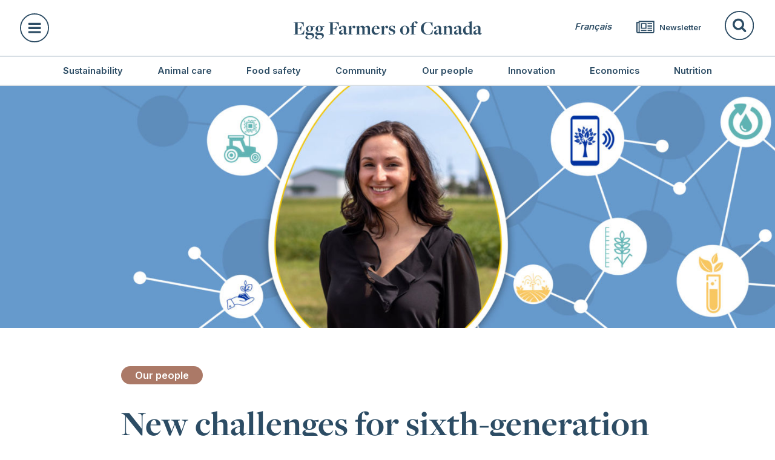

--- FILE ---
content_type: text/html; charset=UTF-8
request_url: https://www.eggfarmers.ca/2022/09/new-challenges-for-sixth-generation-quebec-farmer/
body_size: 12163
content:
<!DOCTYPE html>
<!--[if IE 8]> <html class="lt-ie9" dir="ltr" lang="en-US" prefix="og: https://ogp.me/ns#"> <![endif]-->
<!--[if IE 9]> <html class="ie9" dir="ltr" lang="en-US" prefix="og: https://ogp.me/ns#"> <![endif]-->
<!--[if gt IE 9]><!--><html dir="ltr" lang="en-US" prefix="og: https://ogp.me/ns#"><!--<![endif]-->
<head>
    

    <meta http-equiv="X-UA-Compatible" content="IE=edge">
    <meta name="viewport" content="width=device-width, initial-scale=1.0">

    <meta property="fb:pages" content="126856797330156" />
    <meta name="facebook-domain-verification" content="56xfbclqrac5e5hvb5lgjle10qanw6" />
    
    <meta name="twitter:site" content="@eggsoeufs">
    <meta property="og:title" content="New challenges for sixth-generation Quebec farmer">
<meta name="twitter:card" content="summary_large_image">
<meta property="og:description" content="This is the fifth in the series of profiles for the 2022 Young Farmer Program participants. They are all young leaders taking part in Egg Farmers of Canada’s national young farmer program. The goal of the program is to provide young farmers with the skills, knowledge and experience to be leaders in the industry. ">
<meta property="og:image" content="https://www.eggfarmers.ca/wp-content/uploads/2022/09/YoungFarmersProfile_Header_2880x900_MeredithLavallee-scaled.jpg">

    <script src="https://use.typekit.net/gkh3ewg.js"></script>
    <script>try{Typekit.load({ async: true, classes: false });}catch(e){}</script>

    <link rel="preconnect" href="https://fonts.googleapis.com">
    <link rel="preconnect" href="https://fonts.gstatic.com" crossorigin>
    <link href="https://fonts.googleapis.com/css2?family=Inter:wght@400;500;600;700&display=swap" rel="stylesheet">
     
    <link rel="apple-touch-icon" sizes="180x180" href="/wp-content/themes/efc/assets/img/favicon/apple-touch-icon.png">
<link rel="icon" type="image/png" sizes="32x32" href="/wp-content/themes/efc/assets/img/favicon/favicon-32x32.png">
<link rel="icon" type="image/png" sizes="16x16" href="/wp-content/themes/efc/assets/img/favicon/favicon-16x16.png">
<link rel="manifest" href="/wp-content/themes/efc/assets/img/favicon/site.webmanifest">
<link rel="mask-icon" href="/wp-content/themes/efc/assets/img/favicon/safari-pinned-tab.svg" color="#5bbad5">
<link rel="shortcut icon" href="/wp-content/themes/efc/assets/img/favicon/favicon.ico">
<meta name="msapplication-TileColor" content="#da532c">
<meta name="msapplication-config" content="/wp-content/themes/efc/assets/img/favicon/browserconfig.xml">
<meta name="theme-color" content="#ffffff">

<!-- Facebook Pixel -->
<script>
!function(f,b,e,v,n,t,s){if(f.fbq)return;n=f.fbq=function(){n.callMethod?
n.callMethod.apply(n,arguments):n.queue.push(arguments)};if(!f._fbq)f._fbq=n;
n.push=n;n.loaded=!0;n.version='2.0';n.queue=[];t=b.createElement(e);t.async=!0;
t.src=v;s=b.getElementsByTagName(e)[0];s.parentNode.insertBefore(t,s)}(window,
document,'script','https://connect.facebook.net/en_US/fbevents.js');
fbq('init', '735607343484771');
fbq('track', 'PageView');
</script>
<!-- END: Facebook Pixel -->



<!-- Google Tag Manager -->
<script>(function(w,d,s,l,i){w[l]=w[l]||[];w[l].push({'gtm.start':
new Date().getTime(),event:'gtm.js'});var f=d.getElementsByTagName(s)[0],
j=d.createElement(s),dl=l!='dataLayer'?'&l='+l:'';j.async=true;j.src=
'https://www.googletagmanager.com/gtm.js?id='+i+dl;f.parentNode.insertBefore(j,f);
})(window,document,'script','dataLayer','GTM-TR55MKP');</script>
<!-- End Google Tag Manager -->
	<style>img:is([sizes="auto" i], [sizes^="auto," i]) { contain-intrinsic-size: 3000px 1500px }</style>
	<link rel="alternate" hreflang="en" href="https://www.eggfarmers.ca/2022/09/new-challenges-for-sixth-generation-quebec-farmer/" />
<link rel="alternate" hreflang="fr" href="https://www.producteursdoeufs.ca/2022/09/nouveaux-defis-pour-une-productrice-quebecoise-de-sixieme-generation/" />
<link rel="alternate" hreflang="x-default" href="https://www.eggfarmers.ca/2022/09/new-challenges-for-sixth-generation-quebec-farmer/" />

		<!-- All in One SEO 4.9.3 - aioseo.com -->
		<title>New challenges for sixth-generation Quebec farmer | Egg Farmers of Canada</title>
	<meta name="robots" content="max-image-preview:large" />
	<meta name="author" content="Egg Farmers of Canada"/>
	<link rel="canonical" href="https://www.eggfarmers.ca/2022/09/new-challenges-for-sixth-generation-quebec-farmer/" />
	<meta name="generator" content="All in One SEO (AIOSEO) 4.9.3" />
		<meta property="og:locale" content="en_US" />
		<meta property="og:site_name" content="eggfarmers.ca" />
		<meta property="og:type" content="article" />
		<meta property="og:title" content="New challenges for sixth-generation Quebec farmer | Egg Farmers of Canada" />
		<meta property="og:url" content="https://www.eggfarmers.ca/2022/09/new-challenges-for-sixth-generation-quebec-farmer/" />
		<meta property="og:image" content="https://www.eggfarmers.ca/wp-content/uploads/2022/09/YoungFarmersProfile_Header_2880x900_MeredithLavallee-scaled.jpg" />
		<meta property="og:image:secure_url" content="https://www.eggfarmers.ca/wp-content/uploads/2022/09/YoungFarmersProfile_Header_2880x900_MeredithLavallee-scaled.jpg" />
		<meta property="og:image:width" content="2560" />
		<meta property="og:image:height" content="800" />
		<meta property="article:published_time" content="2022-09-28T14:00:00+00:00" />
		<meta property="article:modified_time" content="2024-01-04T15:12:24+00:00" />
		<meta name="twitter:card" content="summary" />
		<meta name="twitter:title" content="New challenges for sixth-generation Quebec farmer | Egg Farmers of Canada" />
		<meta name="twitter:image" content="https://www.eggfarmers.ca/wp-content/uploads/2022/09/YoungFarmersProfile_Header_2880x900_MeredithLavallee-scaled.jpg" />
		<script type="application/ld+json" class="aioseo-schema">
			{"@context":"https:\/\/schema.org","@graph":[{"@type":"Article","@id":"https:\/\/www.eggfarmers.ca\/2022\/09\/new-challenges-for-sixth-generation-quebec-farmer\/#article","name":"New challenges for sixth-generation Quebec farmer | Egg Farmers of Canada","headline":"New challenges for sixth-generation Quebec farmer","author":{"@id":"https:\/\/www.eggfarmers.ca\/author\/efc\/#author"},"publisher":{"@id":"https:\/\/www.eggfarmers.ca\/#organization"},"image":{"@type":"ImageObject","url":"https:\/\/www.eggfarmers.ca\/wp-content\/uploads\/2022\/09\/YoungFarmersProfile_Header_2880x900_MeredithLavallee-scaled.jpg","width":2560,"height":800},"datePublished":"2022-09-28T10:00:00-04:00","dateModified":"2024-01-04T10:12:24-05:00","inLanguage":"en-US","mainEntityOfPage":{"@id":"https:\/\/www.eggfarmers.ca\/2022\/09\/new-challenges-for-sixth-generation-quebec-farmer\/#webpage"},"isPartOf":{"@id":"https:\/\/www.eggfarmers.ca\/2022\/09\/new-challenges-for-sixth-generation-quebec-farmer\/#webpage"},"articleSection":"Our people, Optional"},{"@type":"BreadcrumbList","@id":"https:\/\/www.eggfarmers.ca\/2022\/09\/new-challenges-for-sixth-generation-quebec-farmer\/#breadcrumblist","itemListElement":[{"@type":"ListItem","@id":"https:\/\/www.eggfarmers.ca#listItem","position":1,"name":"Home","item":"https:\/\/www.eggfarmers.ca","nextItem":{"@type":"ListItem","@id":"https:\/\/www.eggfarmers.ca\/category\/our-people\/#listItem","name":"Our people"}},{"@type":"ListItem","@id":"https:\/\/www.eggfarmers.ca\/category\/our-people\/#listItem","position":2,"name":"Our people","item":"https:\/\/www.eggfarmers.ca\/category\/our-people\/","nextItem":{"@type":"ListItem","@id":"https:\/\/www.eggfarmers.ca\/2022\/09\/new-challenges-for-sixth-generation-quebec-farmer\/#listItem","name":"New challenges for sixth-generation Quebec farmer"},"previousItem":{"@type":"ListItem","@id":"https:\/\/www.eggfarmers.ca#listItem","name":"Home"}},{"@type":"ListItem","@id":"https:\/\/www.eggfarmers.ca\/2022\/09\/new-challenges-for-sixth-generation-quebec-farmer\/#listItem","position":3,"name":"New challenges for sixth-generation Quebec farmer","previousItem":{"@type":"ListItem","@id":"https:\/\/www.eggfarmers.ca\/category\/our-people\/#listItem","name":"Our people"}}]},{"@type":"Organization","@id":"https:\/\/www.eggfarmers.ca\/#organization","name":"Egg Farmers of Canada","url":"https:\/\/www.eggfarmers.ca\/"},{"@type":"Person","@id":"https:\/\/www.eggfarmers.ca\/author\/efc\/#author","url":"https:\/\/www.eggfarmers.ca\/author\/efc\/","name":"Egg Farmers of Canada","image":{"@type":"ImageObject","@id":"https:\/\/www.eggfarmers.ca\/2022\/09\/new-challenges-for-sixth-generation-quebec-farmer\/#authorImage","url":"https:\/\/www.eggfarmers.ca\/wp-content\/uploads\/2018\/05\/Author_Photos_1000x1000-EFC-2-150x150.jpg","width":96,"height":96,"caption":"Egg Farmers of Canada"}},{"@type":"WebPage","@id":"https:\/\/www.eggfarmers.ca\/2022\/09\/new-challenges-for-sixth-generation-quebec-farmer\/#webpage","url":"https:\/\/www.eggfarmers.ca\/2022\/09\/new-challenges-for-sixth-generation-quebec-farmer\/","name":"New challenges for sixth-generation Quebec farmer | Egg Farmers of Canada","inLanguage":"en-US","isPartOf":{"@id":"https:\/\/www.eggfarmers.ca\/#website"},"breadcrumb":{"@id":"https:\/\/www.eggfarmers.ca\/2022\/09\/new-challenges-for-sixth-generation-quebec-farmer\/#breadcrumblist"},"author":{"@id":"https:\/\/www.eggfarmers.ca\/author\/efc\/#author"},"creator":{"@id":"https:\/\/www.eggfarmers.ca\/author\/efc\/#author"},"image":{"@type":"ImageObject","url":"https:\/\/www.eggfarmers.ca\/wp-content\/uploads\/2022\/09\/YoungFarmersProfile_Header_2880x900_MeredithLavallee-scaled.jpg","@id":"https:\/\/www.eggfarmers.ca\/2022\/09\/new-challenges-for-sixth-generation-quebec-farmer\/#mainImage","width":2560,"height":800},"primaryImageOfPage":{"@id":"https:\/\/www.eggfarmers.ca\/2022\/09\/new-challenges-for-sixth-generation-quebec-farmer\/#mainImage"},"datePublished":"2022-09-28T10:00:00-04:00","dateModified":"2024-01-04T10:12:24-05:00"},{"@type":"WebSite","@id":"https:\/\/www.eggfarmers.ca\/#website","url":"https:\/\/www.eggfarmers.ca\/","name":"eggfarmers.ca","inLanguage":"en-US","publisher":{"@id":"https:\/\/www.eggfarmers.ca\/#organization"}}]}
		</script>
		<!-- All in One SEO -->

<link rel="alternate" type="application/rss+xml" title="Egg Farmers of Canada &raquo; Feed" href="https://www.eggfarmers.ca/feed/" />
<link rel="alternate" type="application/rss+xml" title="Egg Farmers of Canada &raquo; Comments Feed" href="https://www.eggfarmers.ca/comments/feed/" />
<link rel='stylesheet' id='style-css' href='https://www.eggfarmers.ca/wp-content/themes/efc/style.css?ver=2026-01-11' type='text/css' media='all' />
<link rel='stylesheet' id='wp-block-library-css' href='https://www.eggfarmers.ca/wp-includes/css/dist/block-library/style.min.css?ver=6.8.3' type='text/css' media='all' />
<style id='classic-theme-styles-inline-css' type='text/css'>
/*! This file is auto-generated */
.wp-block-button__link{color:#fff;background-color:#32373c;border-radius:9999px;box-shadow:none;text-decoration:none;padding:calc(.667em + 2px) calc(1.333em + 2px);font-size:1.125em}.wp-block-file__button{background:#32373c;color:#fff;text-decoration:none}
</style>
<link rel='stylesheet' id='aioseo/css/src/vue/standalone/blocks/table-of-contents/global.scss-css' href='https://www.eggfarmers.ca/wp-content/plugins/all-in-one-seo-pack/dist/Lite/assets/css/table-of-contents/global.e90f6d47.css?ver=4.9.3' type='text/css' media='all' />
<link rel='stylesheet' id='swiper-css' href='https://www.eggfarmers.ca/wp-content/plugins/social-feed-block/assets/css/swiper.min.css?ver=9.3.2' type='text/css' media='all' />
<link rel='stylesheet' id='fancyapps-css' href='https://www.eggfarmers.ca/wp-content/plugins/social-feed-block/assets/css/fancyapps.min.css?ver=3.5.7' type='text/css' media='all' />
<link rel='stylesheet' id='ifb-instagram-style-css' href='https://www.eggfarmers.ca/wp-content/plugins/social-feed-block/dist/style.css?ver=1.0.8' type='text/css' media='all' />
<link rel='stylesheet' id='ultimate_blocks-cgb-style-css-css' href='https://www.eggfarmers.ca/wp-content/plugins/ultimate-blocks/dist/blocks.style.build.css?ver=3.4.9' type='text/css' media='all' />
<style id='global-styles-inline-css' type='text/css'>
:root{--wp--preset--aspect-ratio--square: 1;--wp--preset--aspect-ratio--4-3: 4/3;--wp--preset--aspect-ratio--3-4: 3/4;--wp--preset--aspect-ratio--3-2: 3/2;--wp--preset--aspect-ratio--2-3: 2/3;--wp--preset--aspect-ratio--16-9: 16/9;--wp--preset--aspect-ratio--9-16: 9/16;--wp--preset--color--black: #000000;--wp--preset--color--cyan-bluish-gray: #abb8c3;--wp--preset--color--white: #ffffff;--wp--preset--color--pale-pink: #f78da7;--wp--preset--color--vivid-red: #cf2e2e;--wp--preset--color--luminous-vivid-orange: #ff6900;--wp--preset--color--luminous-vivid-amber: #fcb900;--wp--preset--color--light-green-cyan: #7bdcb5;--wp--preset--color--vivid-green-cyan: #00d084;--wp--preset--color--pale-cyan-blue: #8ed1fc;--wp--preset--color--vivid-cyan-blue: #0693e3;--wp--preset--color--vivid-purple: #9b51e0;--wp--preset--gradient--vivid-cyan-blue-to-vivid-purple: linear-gradient(135deg,rgba(6,147,227,1) 0%,rgb(155,81,224) 100%);--wp--preset--gradient--light-green-cyan-to-vivid-green-cyan: linear-gradient(135deg,rgb(122,220,180) 0%,rgb(0,208,130) 100%);--wp--preset--gradient--luminous-vivid-amber-to-luminous-vivid-orange: linear-gradient(135deg,rgba(252,185,0,1) 0%,rgba(255,105,0,1) 100%);--wp--preset--gradient--luminous-vivid-orange-to-vivid-red: linear-gradient(135deg,rgba(255,105,0,1) 0%,rgb(207,46,46) 100%);--wp--preset--gradient--very-light-gray-to-cyan-bluish-gray: linear-gradient(135deg,rgb(238,238,238) 0%,rgb(169,184,195) 100%);--wp--preset--gradient--cool-to-warm-spectrum: linear-gradient(135deg,rgb(74,234,220) 0%,rgb(151,120,209) 20%,rgb(207,42,186) 40%,rgb(238,44,130) 60%,rgb(251,105,98) 80%,rgb(254,248,76) 100%);--wp--preset--gradient--blush-light-purple: linear-gradient(135deg,rgb(255,206,236) 0%,rgb(152,150,240) 100%);--wp--preset--gradient--blush-bordeaux: linear-gradient(135deg,rgb(254,205,165) 0%,rgb(254,45,45) 50%,rgb(107,0,62) 100%);--wp--preset--gradient--luminous-dusk: linear-gradient(135deg,rgb(255,203,112) 0%,rgb(199,81,192) 50%,rgb(65,88,208) 100%);--wp--preset--gradient--pale-ocean: linear-gradient(135deg,rgb(255,245,203) 0%,rgb(182,227,212) 50%,rgb(51,167,181) 100%);--wp--preset--gradient--electric-grass: linear-gradient(135deg,rgb(202,248,128) 0%,rgb(113,206,126) 100%);--wp--preset--gradient--midnight: linear-gradient(135deg,rgb(2,3,129) 0%,rgb(40,116,252) 100%);--wp--preset--font-size--small: 13px;--wp--preset--font-size--medium: 20px;--wp--preset--font-size--large: 36px;--wp--preset--font-size--x-large: 42px;--wp--preset--spacing--20: 0.44rem;--wp--preset--spacing--30: 0.67rem;--wp--preset--spacing--40: 1rem;--wp--preset--spacing--50: 1.5rem;--wp--preset--spacing--60: 2.25rem;--wp--preset--spacing--70: 3.38rem;--wp--preset--spacing--80: 5.06rem;--wp--preset--shadow--natural: 6px 6px 9px rgba(0, 0, 0, 0.2);--wp--preset--shadow--deep: 12px 12px 50px rgba(0, 0, 0, 0.4);--wp--preset--shadow--sharp: 6px 6px 0px rgba(0, 0, 0, 0.2);--wp--preset--shadow--outlined: 6px 6px 0px -3px rgba(255, 255, 255, 1), 6px 6px rgba(0, 0, 0, 1);--wp--preset--shadow--crisp: 6px 6px 0px rgba(0, 0, 0, 1);}:where(.is-layout-flex){gap: 0.5em;}:where(.is-layout-grid){gap: 0.5em;}body .is-layout-flex{display: flex;}.is-layout-flex{flex-wrap: wrap;align-items: center;}.is-layout-flex > :is(*, div){margin: 0;}body .is-layout-grid{display: grid;}.is-layout-grid > :is(*, div){margin: 0;}:where(.wp-block-columns.is-layout-flex){gap: 2em;}:where(.wp-block-columns.is-layout-grid){gap: 2em;}:where(.wp-block-post-template.is-layout-flex){gap: 1.25em;}:where(.wp-block-post-template.is-layout-grid){gap: 1.25em;}.has-black-color{color: var(--wp--preset--color--black) !important;}.has-cyan-bluish-gray-color{color: var(--wp--preset--color--cyan-bluish-gray) !important;}.has-white-color{color: var(--wp--preset--color--white) !important;}.has-pale-pink-color{color: var(--wp--preset--color--pale-pink) !important;}.has-vivid-red-color{color: var(--wp--preset--color--vivid-red) !important;}.has-luminous-vivid-orange-color{color: var(--wp--preset--color--luminous-vivid-orange) !important;}.has-luminous-vivid-amber-color{color: var(--wp--preset--color--luminous-vivid-amber) !important;}.has-light-green-cyan-color{color: var(--wp--preset--color--light-green-cyan) !important;}.has-vivid-green-cyan-color{color: var(--wp--preset--color--vivid-green-cyan) !important;}.has-pale-cyan-blue-color{color: var(--wp--preset--color--pale-cyan-blue) !important;}.has-vivid-cyan-blue-color{color: var(--wp--preset--color--vivid-cyan-blue) !important;}.has-vivid-purple-color{color: var(--wp--preset--color--vivid-purple) !important;}.has-black-background-color{background-color: var(--wp--preset--color--black) !important;}.has-cyan-bluish-gray-background-color{background-color: var(--wp--preset--color--cyan-bluish-gray) !important;}.has-white-background-color{background-color: var(--wp--preset--color--white) !important;}.has-pale-pink-background-color{background-color: var(--wp--preset--color--pale-pink) !important;}.has-vivid-red-background-color{background-color: var(--wp--preset--color--vivid-red) !important;}.has-luminous-vivid-orange-background-color{background-color: var(--wp--preset--color--luminous-vivid-orange) !important;}.has-luminous-vivid-amber-background-color{background-color: var(--wp--preset--color--luminous-vivid-amber) !important;}.has-light-green-cyan-background-color{background-color: var(--wp--preset--color--light-green-cyan) !important;}.has-vivid-green-cyan-background-color{background-color: var(--wp--preset--color--vivid-green-cyan) !important;}.has-pale-cyan-blue-background-color{background-color: var(--wp--preset--color--pale-cyan-blue) !important;}.has-vivid-cyan-blue-background-color{background-color: var(--wp--preset--color--vivid-cyan-blue) !important;}.has-vivid-purple-background-color{background-color: var(--wp--preset--color--vivid-purple) !important;}.has-black-border-color{border-color: var(--wp--preset--color--black) !important;}.has-cyan-bluish-gray-border-color{border-color: var(--wp--preset--color--cyan-bluish-gray) !important;}.has-white-border-color{border-color: var(--wp--preset--color--white) !important;}.has-pale-pink-border-color{border-color: var(--wp--preset--color--pale-pink) !important;}.has-vivid-red-border-color{border-color: var(--wp--preset--color--vivid-red) !important;}.has-luminous-vivid-orange-border-color{border-color: var(--wp--preset--color--luminous-vivid-orange) !important;}.has-luminous-vivid-amber-border-color{border-color: var(--wp--preset--color--luminous-vivid-amber) !important;}.has-light-green-cyan-border-color{border-color: var(--wp--preset--color--light-green-cyan) !important;}.has-vivid-green-cyan-border-color{border-color: var(--wp--preset--color--vivid-green-cyan) !important;}.has-pale-cyan-blue-border-color{border-color: var(--wp--preset--color--pale-cyan-blue) !important;}.has-vivid-cyan-blue-border-color{border-color: var(--wp--preset--color--vivid-cyan-blue) !important;}.has-vivid-purple-border-color{border-color: var(--wp--preset--color--vivid-purple) !important;}.has-vivid-cyan-blue-to-vivid-purple-gradient-background{background: var(--wp--preset--gradient--vivid-cyan-blue-to-vivid-purple) !important;}.has-light-green-cyan-to-vivid-green-cyan-gradient-background{background: var(--wp--preset--gradient--light-green-cyan-to-vivid-green-cyan) !important;}.has-luminous-vivid-amber-to-luminous-vivid-orange-gradient-background{background: var(--wp--preset--gradient--luminous-vivid-amber-to-luminous-vivid-orange) !important;}.has-luminous-vivid-orange-to-vivid-red-gradient-background{background: var(--wp--preset--gradient--luminous-vivid-orange-to-vivid-red) !important;}.has-very-light-gray-to-cyan-bluish-gray-gradient-background{background: var(--wp--preset--gradient--very-light-gray-to-cyan-bluish-gray) !important;}.has-cool-to-warm-spectrum-gradient-background{background: var(--wp--preset--gradient--cool-to-warm-spectrum) !important;}.has-blush-light-purple-gradient-background{background: var(--wp--preset--gradient--blush-light-purple) !important;}.has-blush-bordeaux-gradient-background{background: var(--wp--preset--gradient--blush-bordeaux) !important;}.has-luminous-dusk-gradient-background{background: var(--wp--preset--gradient--luminous-dusk) !important;}.has-pale-ocean-gradient-background{background: var(--wp--preset--gradient--pale-ocean) !important;}.has-electric-grass-gradient-background{background: var(--wp--preset--gradient--electric-grass) !important;}.has-midnight-gradient-background{background: var(--wp--preset--gradient--midnight) !important;}.has-small-font-size{font-size: var(--wp--preset--font-size--small) !important;}.has-medium-font-size{font-size: var(--wp--preset--font-size--medium) !important;}.has-large-font-size{font-size: var(--wp--preset--font-size--large) !important;}.has-x-large-font-size{font-size: var(--wp--preset--font-size--x-large) !important;}
:where(.wp-block-post-template.is-layout-flex){gap: 1.25em;}:where(.wp-block-post-template.is-layout-grid){gap: 1.25em;}
:where(.wp-block-columns.is-layout-flex){gap: 2em;}:where(.wp-block-columns.is-layout-grid){gap: 2em;}
:root :where(.wp-block-pullquote){font-size: 1.5em;line-height: 1.6;}
</style>
<link rel='stylesheet' id='ub-extension-style-css-css' href='https://www.eggfarmers.ca/wp-content/plugins/ultimate-blocks/src/extensions/style.css?ver=6.8.3' type='text/css' media='all' />
<link rel='stylesheet' id='ppress-frontend-css' href='https://www.eggfarmers.ca/wp-content/plugins/wp-user-avatar/assets/css/frontend.min.css?ver=4.16.8' type='text/css' media='all' />
<link rel='stylesheet' id='ppress-flatpickr-css' href='https://www.eggfarmers.ca/wp-content/plugins/wp-user-avatar/assets/flatpickr/flatpickr.min.css?ver=4.16.8' type='text/css' media='all' />
<link rel='stylesheet' id='ppress-select2-css' href='https://www.eggfarmers.ca/wp-content/plugins/wp-user-avatar/assets/select2/select2.min.css?ver=6.8.3' type='text/css' media='all' />
<link rel='stylesheet' id='dflip-style-css' href='https://www.eggfarmers.ca/wp-content/plugins/3d-flipbook-dflip-lite/assets/css/dflip.min.css?ver=2.4.20' type='text/css' media='all' />
<script type="text/javascript" src="https://www.eggfarmers.ca/wp-includes/js/jquery/jquery.min.js?ver=3.7.1" id="jquery-core-js"></script>
<script type="text/javascript" src="https://www.eggfarmers.ca/wp-includes/js/jquery/jquery-migrate.min.js?ver=3.4.1" id="jquery-migrate-js"></script>
<script type="text/javascript" src="https://www.eggfarmers.ca/wp-content/themes/efc/assets/js/scripts.min.js?ver=2026-01-11" id="main-js"></script>
<script type="text/javascript" id="wpml-cookie-js-extra">
/* <![CDATA[ */
var wpml_cookies = {"wp-wpml_current_language":{"value":"en","expires":1,"path":"\/"}};
var wpml_cookies = {"wp-wpml_current_language":{"value":"en","expires":1,"path":"\/"}};
/* ]]> */
</script>
<script type="text/javascript" src="https://www.eggfarmers.ca/wp-content/plugins/sitepress-multilingual-cms/res/js/cookies/language-cookie.js?ver=486900" id="wpml-cookie-js" defer="defer" data-wp-strategy="defer"></script>
<script type="text/javascript" src="https://www.eggfarmers.ca/wp-includes/js/dist/vendor/react.min.js?ver=18.3.1.1" id="react-js"></script>
<script type="text/javascript" src="https://www.eggfarmers.ca/wp-includes/js/dist/vendor/react-dom.min.js?ver=18.3.1.1" id="react-dom-js"></script>
<script type="text/javascript" src="https://www.eggfarmers.ca/wp-content/plugins/social-feed-block/assets/js/swiper.min.js?ver=9.3.2" id="swiper-js"></script>
<script type="text/javascript" src="https://www.eggfarmers.ca/wp-content/plugins/social-feed-block/assets/js/fancyapps.min.js?ver=3.5.7" id="fancyapps-js"></script>
<script type="text/javascript" id="ifb-instagram-script-js-extra">
/* <![CDATA[ */
var ifbLocal = {"ajaxURL":"https:\/\/www.eggfarmers.ca\/wp-admin\/admin-ajax.php"};
/* ]]> */
</script>
<script type="text/javascript" src="https://www.eggfarmers.ca/wp-content/plugins/social-feed-block/dist/script.js?ver=1.0.8" id="ifb-instagram-script-js"></script>
<script type="text/javascript" src="https://www.eggfarmers.ca/wp-content/plugins/wp-user-avatar/assets/flatpickr/flatpickr.min.js?ver=4.16.8" id="ppress-flatpickr-js"></script>
<script type="text/javascript" src="https://www.eggfarmers.ca/wp-content/plugins/wp-user-avatar/assets/select2/select2.min.js?ver=4.16.8" id="ppress-select2-js"></script>
<script type="text/javascript" id="wpml-xdomain-data-js-extra">
/* <![CDATA[ */
var wpml_xdomain_data = {"css_selector":"wpml-ls-item","ajax_url":"https:\/\/www.eggfarmers.ca\/wp-admin\/admin-ajax.php","current_lang":"en","_nonce":"efa5357dbb"};
/* ]]> */
</script>
<script type="text/javascript" src="https://www.eggfarmers.ca/wp-content/plugins/sitepress-multilingual-cms/res/js/xdomain-data.js?ver=486900" id="wpml-xdomain-data-js" defer="defer" data-wp-strategy="defer"></script>
<link rel="https://api.w.org/" href="https://www.eggfarmers.ca/wp-json/" /><link rel="alternate" title="JSON" type="application/json" href="https://www.eggfarmers.ca/wp-json/wp/v2/posts/8068" /><link rel='shortlink' href='https://www.eggfarmers.ca/?p=8068' />
<link rel="alternate" title="oEmbed (JSON)" type="application/json+oembed" href="https://www.eggfarmers.ca/wp-json/oembed/1.0/embed?url=https%3A%2F%2Fwww.eggfarmers.ca%2F2022%2F09%2Fnew-challenges-for-sixth-generation-quebec-farmer%2F" />
<link rel="alternate" title="oEmbed (XML)" type="text/xml+oembed" href="https://www.eggfarmers.ca/wp-json/oembed/1.0/embed?url=https%3A%2F%2Fwww.eggfarmers.ca%2F2022%2F09%2Fnew-challenges-for-sixth-generation-quebec-farmer%2F&#038;format=xml" />
		<style type="text/css" id="wp-custom-css">
			/* ===============================
   Force Ultimate Blocks Image Slider
   to show full-size uncropped images
   =============================== */

/* Main slider container: full width, flexible height */
.ub-image-slider {
  width: 100% !important;
  max-width: 100% !important;
  height: auto !important;
  overflow: visible !important;
  padding: 0 !important;
}

/* Swiper container and wrapper: allow full height + flex alignment */
.ub-image-slider .swiper-container,
.ub-image-slider .swiper-wrapper,
.ub-image-slider .swiper-slide {
  height: auto !important;
  min-height: unset !important;
  overflow: visible !important;
  display: flex !important;
  align-items: center !important;
  justify-content: center !important;
  padding: 0 !important;
}

/* Image inside slider: never crop or stretch */
.ub-image-slider .ub-image-slider-image {
  width: auto !important;
  height: auto !important;
  max-width: 100% !important;
  max-height: none !important;
  object-fit: contain !important;
  display: block !important;
  margin: 0 auto !important;
}
		</style>
		</head>
<body class="wp-singular post-template-default single single-post postid-8068 single-format-standard wp-theme-efc"> 
  <div class="mega-nav__overlay"></div>
          
  <a class="skipToMainLink" href="#main">Skip to content</a><!-- Facebook Pixel Backup -->
<noscript><img height="1" width="1" style="display:none"
src="https://www.facebook.com/tr?id=170789143327624&ev=PageView&noscript=1"
/></noscript>
<!-- END: Facebook Pixel Backup -->


<!-- Google Tag Manager (noscript) -->
<noscript><iframe src="https://www.googletagmanager.com/ns.html?id=GTM-TR55MKP"
height="0" width="0" style="display:none;visibility:hidden"></iframe></noscript>
<!-- End Google Tag Manager (noscript) -->
    
    <nav id="primaryNav" role="document">
        <div class="nav-primary__top-row">
            <a href="#megaNav" class="menu-button" id="menuButton" role="button" aria-label="Toggle header menu">
                <svg width="52" height="52" viewBox="0 0 52 52" xmlns="http://www.w3.org/2000/svg">
                    <style>#a,#b{transition:all .2s}#a,svg:hover #b{fill:#2c4c64}#b,svg:hover #a{fill:#fff}#c{fill:#fff}#c,.meganav-open #a{opacity:0}.meganav-open #b{fill:#2c4c64}.meganav-open #c{opacity:1}</style>
                    <circle id="b" stroke="#2C4C64" stroke-width="2" cx="26" cy="26" r="25"/>
                    <path d="M37.286 32.786a.935.935 0 0 0-.929-.929H15.93a.935.935 0 0 0-.929.929v1.857c0 .508.42.928.929.928h20.428c.508 0 .929-.42.929-.928v-1.857zm0-7.429a.935.935 0 0 0-.929-.928H15.93a.935.935 0 0 0-.929.928v1.857c0 .508.42.929.929.929h20.428c.508 0 .929-.42.929-.929v-1.857zm0-7.428a.935.935 0 0 0-.929-.929H15.93a.935.935 0 0 0-.929.929v1.857c0 .508.42.928.929.928h20.428c.508 0 .929-.42.929-.928v-1.857z" id="a"/>
                    <path d="M35.281 32.656c0-.39-.156-.781-.437-1.062L30.25 27l4.594-4.594c.281-.281.437-.672.437-1.062s-.156-.782-.437-1.063l-2.125-2.125a1.515 1.515 0 0 0-1.063-.437c-.39 0-.781.156-1.062.437L26 22.75l-4.594-4.594a1.515 1.515 0 0 0-1.062-.437c-.39 0-.781.156-1.063.437l-2.125 2.125a1.515 1.515 0 0 0-.437 1.063c0 .39.156.781.437 1.062L21.75 27l-4.594 4.594a1.515 1.515 0 0 0-.437 1.062c0 .39.156.781.437 1.063l2.125 2.125c.282.281.672.437 1.063.437.39 0 .781-.156 1.062-.437L26 31.25l4.594 4.594c.281.281.672.437 1.062.437s.782-.156 1.063-.437l2.125-2.125c.281-.282.437-.672.437-1.063z" id="c"/>
                </svg>
                <span class="close-text">Close</span>
            </a>
            <div class="logo__wrap"><a href="https://www.eggfarmers.ca" class="logo">
                Egg Farmers of Canada            </a></div>
            <a href="https://www.producteursdoeufs.ca/2022/09/nouveaux-defis-pour-une-productrice-quebecoise-de-sixieme-generation/" rel="alternate" hreflang="fr" class="alternate-language">Français</a>
            <a href="https://www.eggfarmers.ca/newsletter/" class="newsletter-link">
                Newsletter            </a>
            <form role="search" method="get" id="searchform" action="https://www.eggfarmers.ca/">
                <label class="visuallyhidden" for="s">Search for:</label><input type="text" value="" name="s" id="s" placeholder="Search eggfarmers.ca" /><input type="submit" id="searchsubmit" value="Search" />
            </form>
        </div>

        <nav class="nav-primary__category-row"><ul id="menu-category-list" class="category-nav"><li id="menu-item-20" class="menu-item menu-item-type-taxonomy menu-item-object-category menu-item-20"><a href="https://www.eggfarmers.ca/category/sustainability/">Sustainability</a></li>
<li id="menu-item-13" class="menu-item menu-item-type-taxonomy menu-item-object-category menu-item-13"><a href="https://www.eggfarmers.ca/category/animal-care/">Animal care</a></li>
<li id="menu-item-16" class="menu-item menu-item-type-taxonomy menu-item-object-category menu-item-16"><a href="https://www.eggfarmers.ca/category/food-safety/">Food safety</a></li>
<li id="menu-item-14" class="menu-item menu-item-type-taxonomy menu-item-object-category menu-item-14"><a href="https://www.eggfarmers.ca/category/community/">Community</a></li>
<li id="menu-item-19" class="menu-item menu-item-type-taxonomy menu-item-object-category current-post-ancestor current-menu-parent current-post-parent menu-item-19"><a href="https://www.eggfarmers.ca/category/our-people/">Our people</a></li>
<li id="menu-item-17" class="menu-item menu-item-type-taxonomy menu-item-object-category menu-item-17"><a href="https://www.eggfarmers.ca/category/innovation/">Innovation</a></li>
<li id="menu-item-15" class="menu-item menu-item-type-taxonomy menu-item-object-category menu-item-15"><a href="https://www.eggfarmers.ca/category/economics/">Economics</a></li>
<li id="menu-item-18" class="menu-item menu-item-type-taxonomy menu-item-object-category menu-item-18"><a href="https://www.eggfarmers.ca/category/nutrition/">Nutrition</a></li>
</ul></nav>
        <div class="mega-nav" id="megaNav">
          <div class="mega-nav__wrap">
            <div class="mega-nav__cell mega-nav__cell--primaryNav"><ul id="menu-category-list-1" class="mega-nav__categories category-nav"><li class="menu-item menu-item-type-taxonomy menu-item-object-category menu-item-20"><a href="https://www.eggfarmers.ca/category/sustainability/">Sustainability</a></li>
<li class="menu-item menu-item-type-taxonomy menu-item-object-category menu-item-13"><a href="https://www.eggfarmers.ca/category/animal-care/">Animal care</a></li>
<li class="menu-item menu-item-type-taxonomy menu-item-object-category menu-item-16"><a href="https://www.eggfarmers.ca/category/food-safety/">Food safety</a></li>
<li class="menu-item menu-item-type-taxonomy menu-item-object-category menu-item-14"><a href="https://www.eggfarmers.ca/category/community/">Community</a></li>
<li class="menu-item menu-item-type-taxonomy menu-item-object-category current-post-ancestor current-menu-parent current-post-parent menu-item-19"><a href="https://www.eggfarmers.ca/category/our-people/">Our people</a></li>
<li class="menu-item menu-item-type-taxonomy menu-item-object-category menu-item-17"><a href="https://www.eggfarmers.ca/category/innovation/">Innovation</a></li>
<li class="menu-item menu-item-type-taxonomy menu-item-object-category menu-item-15"><a href="https://www.eggfarmers.ca/category/economics/">Economics</a></li>
<li class="menu-item menu-item-type-taxonomy menu-item-object-category menu-item-18"><a href="https://www.eggfarmers.ca/category/nutrition/">Nutrition</a></li>
</ul>            </div> 
            
            <div class="mega-nav__cell mega-nav__cell--secondaryNav"><ul id="menu-secondary-nav" class="secondary-nav-links"><li id="menu-item-35" class="menu-item menu-item-type-post_type menu-item-object-page menu-item-35"><a href="https://www.eggfarmers.ca/about-us/">About us</a></li>
<li id="menu-item-32" class="menu-item menu-item-type-post_type menu-item-object-page menu-item-32"><a href="https://www.eggfarmers.ca/market-information/">Market information</a></li>
<li id="menu-item-34" class="menu-item menu-item-type-post_type menu-item-object-page menu-item-34"><a href="https://www.eggfarmers.ca/research/">Research</a></li>
<li id="menu-item-6319" class="menu-item menu-item-type-post_type menu-item-object-page menu-item-6319"><a href="https://www.eggfarmers.ca/press/">Media Room</a></li>
<li id="menu-item-98" class="menu-item menu-item-type-taxonomy menu-item-object-resource_type menu-item-98"><a href="https://www.eggfarmers.ca/resource/annual-reports/">Resources</a></li>
<li id="menu-item-31" class="menu-item menu-item-type-post_type menu-item-object-page menu-item-31"><a href="https://www.eggfarmers.ca/careers/">Careers</a></li>
<li id="menu-item-156" class="menu-item menu-item-type-post_type menu-item-object-page menu-item-156"><a href="https://www.eggfarmers.ca/contact-us/">Contact us</a></li>
</ul>            </div>
            
            <div class="mega-nav__cell mega-nav__cell--socials">
<ul class="social-links">
    <li>
        <a href="https://www.facebook.com/eggfarmersofcanada/" target="_blank" rel="noopener">
            <img src="https://www.eggfarmers.ca/wp-content/themes/efc/assets/img/social/facebook.svg" alt="Facebook">
        </a>
    </li>
    <li>
        <a href="https://x.com/eggsoeufs" target="_blank" rel="noopener">
    <img src="https://www.eggfarmers.ca/wp-content/themes/efc/assets/img/social/twitter.svg" alt="X">
        </a>
    </li>
    <li>
        <a href="https://www.linkedin.com/company/2808471" target="_blank" rel="noopener">
            <img src="https://www.eggfarmers.ca/wp-content/themes/efc/assets/img/social/linkedin.svg" alt="LinkedIn">
        </a>
    </li>
    <li>
        <a href="https://www.instagram.com/eggsoeufs" target="_blank" rel="noopener">
            <img src="https://www.eggfarmers.ca/wp-content/themes/efc/assets/img/social/instagram.svg" alt="Instagram">
        </a>
    </li>
    <li>
        <a href="https://www.youtube.com/channel/UCe06xYMc5MjSNCK6O9wIWzQ/featured" target="_blank" class="socialLink--youTube" rel="noopener">
            <img src="https://www.eggfarmers.ca/wp-content/themes/efc/assets/img/social/youtube.svg" alt="YouTube">
        </a>
    </li>
</ul>            </div>
          </div>
        </div>
    </nav>
<main id="main" class="main" vocab="http://schema.org" typeof="Article">

    <img src="https://www.eggfarmers.ca/wp-content/uploads/2022/09/YoungFarmersProfile_Header_2880x900_MeredithLavallee-1440x450.jpg" class="attachment-article-hero size-article-hero wp-post-image" alt="" property="image" decoding="async" fetchpriority="high" srcset="https://www.eggfarmers.ca/wp-content/uploads/2022/09/YoungFarmersProfile_Header_2880x900_MeredithLavallee-1440x450.jpg 1440w, https://www.eggfarmers.ca/wp-content/uploads/2022/09/YoungFarmersProfile_Header_2880x900_MeredithLavallee-768x240.jpg 768w, https://www.eggfarmers.ca/wp-content/uploads/2022/09/YoungFarmersProfile_Header_2880x900_MeredithLavallee-1536x480.jpg 1536w, https://www.eggfarmers.ca/wp-content/uploads/2022/09/YoungFarmersProfile_Header_2880x900_MeredithLavallee-2048x640.jpg 2048w, https://www.eggfarmers.ca/wp-content/uploads/2022/09/YoungFarmersProfile_Header_2880x900_MeredithLavallee-880x275.jpg 880w, https://www.eggfarmers.ca/wp-content/uploads/2022/09/YoungFarmersProfile_Header_2880x900_MeredithLavallee-1960x613.jpg 1960w" sizes="(max-width: 1440px) 100vw, 1440px" />
    <header>
                    <ul class="post-categories">
            <li><a href="https://www.eggfarmers.ca/category/our-people/" category="our-people" class="post-category" rel="tag">Our people</a></li>            </ul>
        
        <h1 property="headline">New challenges for sixth-generation Quebec farmer</h1>
                <time property="datePublished" datetime="2022-09-28">September 28, 2022</time>
        <a href="https://www.eggfarmers.ca/author/efc/" rel="author">
            By <span property="name">Egg Farmers of Canada</span>
        </a>
            </header>

    <hr>
    <div class="content  content--withShare" property="articleBody">
        
<p><em>This is the fourth in the series of profiles for the 2022 Young Farmer Program participants. They are all young leaders taking part in Egg Farmers of Canada’s national young farmer program. The goal of the program is to provide young farmers with the skills, knowledge and experience to be leaders in the industry.</em> </p>



<p><strong>Mérédith Lavallée</strong>&nbsp;</p>



<p><strong>Saint-Hyacinthe, Quebec</strong>&nbsp;</p>



<p>Mérédith Lavallée, a Quebec egg producer, says she always knew she wanted to be a farmer. With that goal in mind, she studied animal production at the Institut de technologie agroalimentaire du Québec. After graduating with a diploma in agriculture in 2020, she began working full-time on her family farm. Mérédith is the sixth generation of her family to farm in Saint-Hyacinthe, Quebec.&nbsp;</p>



<p>Mérédith’s family farm, Ferme Volailles Labbé-Lavallée et filles inc., was started by her parents, Maryse Labbé and Patrick Lavallée, in the early 1990s. The business is a family affair: Mérédith works alongside her parents, her sister Mathilde, and her husband, Jean-François Dupont.</p>



<p>Working with her family is one of the reasons Mérédith says she loves farming; she also appreciates the flexibility that comes with being self-employed and the challenges of working in an industry where she’s always learning something new. “Nothing is the same every day,” she says.&nbsp;</p>



<p>The Labbé-Lavallée family started producing eggs in 1999 with 8,000 laying hens. Over the past two decades, the egg business has grown substantially, and they now have quota for 80,000. While the hens were initially housed in a conventional system, in 2016, the farm started to transition to a free range aviary housing system with the construction of three new barns. In addition to producing eggs, they raise pullets, broiler chickens, turkeys, and pigs. Mérédith’s primary role on the farm is to manage the hen and pullet barns, while her sister is responsible for the broiler chicken, turkey, and pig side of the business. “My parents are coordinating it all,” she says.&nbsp;</p>



<p>Looking ahead to her future as an egg farmer, Mérédith is learning as she goes from her parents, with the intention to one day take over the family business when they retire. “We have a lot of projects on the go,” says Mérédith. They recently built a new feed mill on the farm to produce all the feed for their livestock, and their long-term plans include converting additional barns to an aviary system.</p>



<p>In 2019, the farm opened a roadside kiosk, where they sell their farm’s products – including eggs, meat, chicken, and turkey products – directly to consumers. Mérédith’s long-term goals include further diversifying the farm-gate sales side of the business with new products such as fruits and vegetables.</p>



<p>She also sees value in learning from others in the industry and is participating in the national young farmer program. She sees the program as an opportunity to challenge herself and learn something new. “It’s an opportunity to learn about things from a different point of view and understand how others in the industry are running their operations” she says.&nbsp;</p>
<aside class="share-buttons" na-sticky id="sharePanel">

    <img src="https://www.eggfarmers.ca/wp-content/themes/efc/assets/img/social/colour/share-circle.svg" alt="Share" class="share-buttons__header">

    <ul class="social-blog">

        <li>
            <a href="http://www.facebook.com/sharer.php?u=https%3A%2F%2Fwww.eggfarmers.ca%2F2022%2F09%2Fnew-challenges-for-sixth-generation-quebec-farmer%2F&t=New+challenges+for+sixth-generation+Quebec+farmer" title="Share this post on Facebook" target="_blank">
                <img src="https://www.eggfarmers.ca/wp-content/themes/efc/assets/img/social/colour/facebook.svg" alt="">
            </a>
        </li>

        <li>
            <a href="http://twitter.com/home?status=New+challenges+for+sixth-generation+Quebec+farmer: https%3A%2F%2Fwww.eggfarmers.ca%2F2022%2F09%2Fnew-challenges-for-sixth-generation-quebec-farmer%2F via @eggsoeufs" title="Share this post on Twitter" target="_blank">
                <img src="https://www.eggfarmers.ca/wp-content/themes/efc/assets/img/social/colour/twitter.svg" alt="">
            </a>
        </li>

        <li>
            <a href="http://www.linkedin.com/shareArticle?mini=true&url=https%3A%2F%2Fwww.eggfarmers.ca%2F2022%2F09%2Fnew-challenges-for-sixth-generation-quebec-farmer%2F&title=New+challenges+for+sixth-generation+Quebec+farmer&summary=This+is+the+fifth+in+the+series+of+profiles+for+the+2022+Young+Farmer+Program+participants.+They+are+all+young+leaders+taking+part+in+Egg+Farmers+of+Canada%E2%80%99s+national+young+farmer+program.+The+goal+of+the+program+is+to+provide+young+farmers+with+the+skills%2C+knowledge+and+experience+to+be+leaders+in+the+industry.+&source=https://www.eggfarmers.ca/2022/09/new-challenges-for-sixth-generation-quebec-farmer/" target="_blank" title="Share this post on LinkedIn">
                <img src="https://www.eggfarmers.ca/wp-content/themes/efc/assets/img/social/colour/linkedin.svg" alt="">
            </a>
        </li>

        <li>
            <a href="http://pinterest.com/pin/create/button/?url=https://www.eggfarmers.ca/2022/09/new-challenges-for-sixth-generation-quebec-farmer/&media=https://www.eggfarmers.ca/wp-content/uploads/2022/09/YoungFarmersProfile_Header_2880x900_MeredithLavallee-scaled.jpg&description=New challenges for sixth-generation Quebec farmer" target="_blank" title="Share this post on Pinterest">
                <img src="https://www.eggfarmers.ca/wp-content/themes/efc/assets/img/social/colour/pinterest.svg" alt="">
            </a>
        </li>

        <li class="mail">
            <a href="mailto:?subject=Check out this post from Egg Farmers of Canada&body=New challenges for sixth-generation Quebec farmer&#32;&#32;https://www.eggfarmers.ca/2022/09/new-challenges-for-sixth-generation-quebec-farmer/" title="Email to a friend/colleague" target="_blank">
                <img src="https://www.eggfarmers.ca/wp-content/themes/efc/assets/img/social/colour/email.svg" alt="">
            </a>
        </li>

    </ul>

</aside>          
          <hr />            <footer>
              <a href="https://www.eggfarmers.ca/author/efc/" property="author" typeof="Person"><img data-del="avatar" src='https://www.eggfarmers.ca/wp-content/uploads/2018/05/Author_Photos_1000x1000-EFC-2-150x150.jpg' class='avatar pp-user-avatar avatar-80 photo author-gravatar' height='80' width='80'/><div property="name">Egg Farmers of Canada</div><div property="description">Egg Farmers of Canada represents egg farmers and farm families in all 10 provinces and the Northwest Territories producing fresh, local, high-quality eggs for Canadians.</div>              </a>
            </footer>    </div>

    </main>

<aside class="newsletter-banner__wrapper">
    <div class="newsletter-banner">
        <div class="newsletter-banner__text">
            <h2 class="newsletter-banner__label">Newsletter sign up</h2>
            <h3>Get the latest news and information from Egg Farmers of Canada.</h3>
        </div>
        <a href="https://www.eggfarmers.ca/newsletter/" class="newsletter-banner__button">Sign up</a>
    </div>
</aside><footer class="page-footer">
  <nav role="secondary">
    <a href="https://www.eggfarmers.ca" class="bookend">
        <img src="https://www.eggfarmers.ca/wp-content/themes/efc/assets/img/efc-logo.svg" alt="Egg Farmers of Canada">
    </a>
    
<ul class="social-links">
    <li>
        <a href="https://www.facebook.com/eggfarmersofcanada/" target="_blank" rel="noopener">
            <img src="https://www.eggfarmers.ca/wp-content/themes/efc/assets/img/social/facebook.svg" alt="Facebook">
        </a>
    </li>
    <li>
        <a href="https://x.com/eggsoeufs" target="_blank" rel="noopener">
    <img src="https://www.eggfarmers.ca/wp-content/themes/efc/assets/img/social/twitter.svg" alt="X">
        </a>
    </li>
    <li>
        <a href="https://www.linkedin.com/company/2808471" target="_blank" rel="noopener">
            <img src="https://www.eggfarmers.ca/wp-content/themes/efc/assets/img/social/linkedin.svg" alt="LinkedIn">
        </a>
    </li>
    <li>
        <a href="https://www.instagram.com/eggsoeufs" target="_blank" rel="noopener">
            <img src="https://www.eggfarmers.ca/wp-content/themes/efc/assets/img/social/instagram.svg" alt="Instagram">
        </a>
    </li>
    <li>
        <a href="https://www.youtube.com/channel/UCe06xYMc5MjSNCK6O9wIWzQ/featured" target="_blank" class="socialLink--youTube" rel="noopener">
            <img src="https://www.eggfarmers.ca/wp-content/themes/efc/assets/img/social/youtube.svg" alt="YouTube">
        </a>
    </li>
</ul><nav class="menu-secondary-nav-container"><ul id="menu-secondary-nav-1" class="secondary-nav-links"><li class="menu-item menu-item-type-post_type menu-item-object-page menu-item-35"><a href="https://www.eggfarmers.ca/about-us/">About us</a></li>
<li class="menu-item menu-item-type-post_type menu-item-object-page menu-item-32"><a href="https://www.eggfarmers.ca/market-information/">Market information</a></li>
<li class="menu-item menu-item-type-post_type menu-item-object-page menu-item-34"><a href="https://www.eggfarmers.ca/research/">Research</a></li>
<li class="menu-item menu-item-type-post_type menu-item-object-page menu-item-6319"><a href="https://www.eggfarmers.ca/press/">Media Room</a></li>
<li class="menu-item menu-item-type-taxonomy menu-item-object-resource_type menu-item-98"><a href="https://www.eggfarmers.ca/resource/annual-reports/">Resources</a></li>
<li class="menu-item menu-item-type-post_type menu-item-object-page menu-item-31"><a href="https://www.eggfarmers.ca/careers/">Careers</a></li>
<li class="menu-item menu-item-type-post_type menu-item-object-page menu-item-156"><a href="https://www.eggfarmers.ca/contact-us/">Contact us</a></li>
</ul></nav>    <div class="bookendWrapper footer__bookendWrapper">
      <a class="bookend" target="_blank" rel="noreferrer noopener" href="http://Eggs.ca">
          <img src="https://www.eggfarmers.ca/wp-content/themes/efc/assets/img/eggs-logo.png" alt="Eggs.ca"
              srcset="https://www.eggfarmers.ca/wp-content/themes/efc/assets/img/eggs-logo_2x.png 2x, https://www.eggfarmers.ca/wp-content/themes/efc/assets/img/eggs-logo.png 1x">
      </a>

      <a class="bookend" target="_blank" rel="noreferrer noopener" href="https://eggquality.ca">
        <img src="https://www.eggfarmers.ca/wp-content/themes/efc/assets/img/eqa-logo.png" alt="Egg Quality Assurance">
      </a>
    </div>
  </nav>

  <small class="bottom-row">
    <div class="copyright">&copy; 2026 Egg Farmers of Canada. All rights reserved.</div>
    <nav class="menu-fine-print-container"><ul id="menu-fine-print" class="fineprint-nav"><li id="menu-item-30" class="menu-item menu-item-type-post_type menu-item-object-page menu-item-30"><a href="https://www.eggfarmers.ca/privacy-policy/">Privacy policy</a></li>
<li id="menu-item-50" class="menu-item menu-item-type-post_type menu-item-object-page menu-item-50"><a href="https://www.eggfarmers.ca/comment-policy/">Comment policy</a></li>
<li id="menu-item-51" class="menu-item menu-item-type-post_type menu-item-object-page menu-item-51"><a href="https://www.eggfarmers.ca/terms-and-conditions/">Terms and conditions</a></li>
</ul></nav>  </small>
</footer>

<!-- Google Analytics snippet -->
<script>
    (function(i,s,o,g,r,a,m){i['GoogleAnalyticsObject']=r;i[r]=i[r]||function(){
    (i[r].q=i[r].q||[]).push(arguments)},i[r].l=1*new Date();a=s.createElement(o),
    m=s.getElementsByTagName(o)[0];a.async=1;a.src=g;m.parentNode.insertBefore(a,m)
    })(window,document,'script','//www.google-analytics.com/analytics.js','ga');
    ga('create', 'UA-21172275-5', 'auto');
    location.hash || ga('send', 'pageview');
</script>


<!-- LinkedIn -->  
<script type="text/javascript"> _linkedin_partner_id = "521380"; window._linkedin_data_partner_ids = window._linkedin_data_partner_ids || []; window._linkedin_data_partner_ids.push(_linkedin_partner_id); </script><script type="text/javascript"> (function(){var s = document.getElementsByTagName("script")[0]; var b = document.createElement("script"); b.type = "text/javascript";b.async = true; b.src = "https://snap.licdn.com/li.lms-analytics/insight.min.js"; s.parentNode.insertBefore(b, s);})(); </script> <noscript> <img height="1" width="1" style="display:none;" alt="" src="https://px.ads.linkedin.com/collect/?pid=521380&fmt=gif" /> </noscript><script type="speculationrules">
{"prefetch":[{"source":"document","where":{"and":[{"href_matches":"\/*"},{"not":{"href_matches":["\/wp-*.php","\/wp-admin\/*","\/wp-content\/uploads\/*","\/wp-content\/*","\/wp-content\/plugins\/*","\/wp-content\/themes\/efc\/*","\/*\\?(.+)"]}},{"not":{"selector_matches":"a[rel~=\"nofollow\"]"}},{"not":{"selector_matches":".no-prefetch, .no-prefetch a"}}]},"eagerness":"conservative"}]}
</script>
<script type="text/javascript" id="ppress-frontend-script-js-extra">
/* <![CDATA[ */
var pp_ajax_form = {"ajaxurl":"https:\/\/www.eggfarmers.ca\/wp-admin\/admin-ajax.php","confirm_delete":"Are you sure?","deleting_text":"Deleting...","deleting_error":"An error occurred. Please try again.","nonce":"fe14d78771","disable_ajax_form":"false","is_checkout":"0","is_checkout_tax_enabled":"0","is_checkout_autoscroll_enabled":"true"};
/* ]]> */
</script>
<script type="text/javascript" src="https://www.eggfarmers.ca/wp-content/plugins/wp-user-avatar/assets/js/frontend.min.js?ver=4.16.8" id="ppress-frontend-script-js"></script>
<script type="text/javascript" src="https://www.eggfarmers.ca/wp-content/plugins/3d-flipbook-dflip-lite/assets/js/dflip.min.js?ver=2.4.20" id="dflip-script-js"></script>
        <script data-cfasync="false">
            window.dFlipLocation = 'https://www.eggfarmers.ca/wp-content/plugins/3d-flipbook-dflip-lite/assets/';
            window.dFlipWPGlobal = {"text":{"toggleSound":"Turn on\/off Sound","toggleThumbnails":"Toggle Thumbnails","toggleOutline":"Toggle Outline\/Bookmark","previousPage":"Previous Page","nextPage":"Next Page","toggleFullscreen":"Toggle Fullscreen","zoomIn":"Zoom In","zoomOut":"Zoom Out","toggleHelp":"Toggle Help","singlePageMode":"Single Page Mode","doublePageMode":"Double Page Mode","downloadPDFFile":"Download PDF File","gotoFirstPage":"Goto First Page","gotoLastPage":"Goto Last Page","share":"Share","mailSubject":"I wanted you to see this FlipBook","mailBody":"Check out this site {{url}}","loading":"DearFlip: Loading "},"viewerType":"flipbook","moreControls":"download,pageMode,startPage,endPage,sound","hideControls":"","scrollWheel":"false","backgroundColor":"#777","backgroundImage":"","height":"auto","paddingLeft":"20","paddingRight":"20","controlsPosition":"bottom","duration":800,"soundEnable":"true","enableDownload":"true","showSearchControl":"false","showPrintControl":"false","enableAnnotation":false,"enableAnalytics":"false","webgl":"true","hard":"none","maxTextureSize":"1600","rangeChunkSize":"524288","zoomRatio":1.5,"stiffness":3,"pageMode":"0","singlePageMode":"0","pageSize":"0","autoPlay":"false","autoPlayDuration":5000,"autoPlayStart":"false","linkTarget":"2","sharePrefix":"flipbook-"};
        </script>
      <script>(function(){function c(){var b=a.contentDocument||a.contentWindow.document;if(b){var d=b.createElement('script');d.innerHTML="window.__CF$cv$params={r:'9c05aae7292ccf6b',t:'MTc2ODgxODc0MC4wMDAwMDA='};var a=document.createElement('script');a.nonce='';a.src='/cdn-cgi/challenge-platform/scripts/jsd/main.js';document.getElementsByTagName('head')[0].appendChild(a);";b.getElementsByTagName('head')[0].appendChild(d)}}if(document.body){var a=document.createElement('iframe');a.height=1;a.width=1;a.style.position='absolute';a.style.top=0;a.style.left=0;a.style.border='none';a.style.visibility='hidden';document.body.appendChild(a);if('loading'!==document.readyState)c();else if(window.addEventListener)document.addEventListener('DOMContentLoaded',c);else{var e=document.onreadystatechange||function(){};document.onreadystatechange=function(b){e(b);'loading'!==document.readyState&&(document.onreadystatechange=e,c())}}}})();</script></body>
</html>

--- FILE ---
content_type: text/css
request_url: https://www.eggfarmers.ca/wp-content/themes/efc/style.css?ver=2026-01-11
body_size: 18159
content:
@charset "UTF-8";
/*!
Theme Name: EggFarmers.ca
Author: Northern Army
Text Domain: efc
*/@font-face{font-family:Noto Sans JP;font-style:normal;font-weight:400;font-display:swap;src:local("Noto Sans Japanese Regular"),local("NotoSansJapanese-Regular"),url(https://fonts.gstatic.com/s/notosansjp/v24/-F62fjtqLzI2JPCgQBnw7HFowwII2lcnk-AFfrgQrvWXpdFg3KXxAMsKMbdN.2.woff2) format("woff2");unicode-range:u+1f16a}#megaNav .mega-nav__categories li a:focus,#megaNav .secondary-nav-links li a:focus:focus-visible{outline:2px dashed #000;outline-offset:8px}.acf-block-preview .descExpander--video:before,.heading--backToTop>a,.main .content .tagtoc__item a,.mega-nav,.nav-primary__top-row .logo__wrap,.postBox--featured a.postBox__details,.skipToMainLink,footer.page-footer .social-links{display:flex;justify-content:center;align-items:center}.descExpander__button,.postBox .post-category{display:inline-flex;justify-content:center;align-items:center}.gfield--type-honeypot,.main .gform_wrapper .gfield_checkbox>li input[type=checkbox],.main .gform_wrapper .gfield_checkbox>li input[type=radio],.main .gform_wrapper .gfield_radio>li input[type=checkbox],.main .gform_wrapper .gfield_radio>li input[type=radio],.main .gform_wrapper li.inset-label label:not(.gfield_label_before_complex),.screen-reader-text,.visuallyhidden{clip:rect(0 0 0 0);-webkit-clip-path:inset(50%);clip-path:inset(50%);height:1px;overflow:hidden;position:absolute;white-space:nowrap;width:1px}.archive .main,.home .main,.mega-nav__wrap{max-width:74.25em}.main .gform_wrapper input.gform_button[type=submit],.research-form-button,a.button{display:block;font-family:Inter,open-sans,Open Sans,system,-apple-system,sans-serif;font-size:.667em;text-decoration:none;color:#fff;background-color:#2c4c64;border-color:#2c4c64;font-weight:700;padding:.75em;border-radius:2em;margin:2em auto;text-align:center;width:12em;transition:opacity .2s}.main .gform_wrapper input.gform_button[type=submit]:hover,.research-form-button:hover,a.button:hover{opacity:.8}.main .gform_wrapper.research-application_wrapper li.gfield.gfield--address .ginput_container label,.main .gform_wrapper.research-application_wrapper li.gfield.gfield--checkbox:not(.h3-label) .gfield_label,.main .gform_wrapper.research-application_wrapper li.gfield.gfield--date:not(.h3-label) .gfield_label,.main .gform_wrapper.research-application_wrapper li.gfield.gfield--email:not(.h3-label) .gfield_label,.main .gform_wrapper.research-application_wrapper li.gfield.gfield--list:not(.h3-label) .gfield_label,.main .gform_wrapper.research-application_wrapper li.gfield.gfield--number:not(.h3-label) .gfield_label,.main .gform_wrapper.research-application_wrapper li.gfield.gfield--phone:not(.h3-label) .gfield_label,.main .gform_wrapper.research-application_wrapper li.gfield.gfield--radio:not(.h3-label) .gfield_label,.main .gform_wrapper.research-application_wrapper li.gfield.gfield--select:not(.h3-label) .gfield_label,.main .gform_wrapper.research-application_wrapper li.gfield.gfield--text:not(.h3-label) .gfield_label,.main .gform_wrapper.research-application_wrapper li.gfield.gfield--textarea:not(.h3-label) .gfield_label,main .gform_wrapper .student-innovation-form li.gfield.gfield--address .ginput_container label,main .gform_wrapper .student-innovation-form li.gfield.gfield--date:not(.h3-label) .gfield_label,main .gform_wrapper .student-innovation-form li.gfield.gfield--email:not(.h3-label) .gfield_label,main .gform_wrapper .student-innovation-form li.gfield.gfield--list:not(.h3-label) .gfield_label,main .gform_wrapper .student-innovation-form li.gfield.gfield--number:not(.h3-label) .gfield_label,main .gform_wrapper .student-innovation-form li.gfield.gfield--phone:not(.h3-label) .gfield_label,main .gform_wrapper .student-innovation-form li.gfield.gfield--radio:not(.h3-label) .gfield_label,main .gform_wrapper .student-innovation-form li.gfield.gfield--select:not(.h3-label) .gfield_label,main .gform_wrapper .student-innovation-form li.gfield.gfield--text:not(.h3-label) .gfield_label,main .gform_wrapper .student-innovation-form li.gfield.gfield--textarea:not(.h3-label) .gfield_label{position:static;font-size:14px;color:#000;margin-bottom:.3em;display:block;-webkit-clip-path:none;clip-path:none;clip:auto;white-space:normal;width:auto;height:auto}.main .gform_wrapper.research-application_wrapper li.gfield.gfield--address .ginput_container label .gfield_required .gfield_required_asterisk,.main .gform_wrapper.research-application_wrapper li.gfield.gfield--checkbox:not(.h3-label) .gfield_label .gfield_required .gfield_required_asterisk,.main .gform_wrapper.research-application_wrapper li.gfield.gfield--date:not(.h3-label) .gfield_label .gfield_required .gfield_required_asterisk,.main .gform_wrapper.research-application_wrapper li.gfield.gfield--email:not(.h3-label) .gfield_label .gfield_required .gfield_required_asterisk,.main .gform_wrapper.research-application_wrapper li.gfield.gfield--list:not(.h3-label) .gfield_label .gfield_required .gfield_required_asterisk,.main .gform_wrapper.research-application_wrapper li.gfield.gfield--number:not(.h3-label) .gfield_label .gfield_required .gfield_required_asterisk,.main .gform_wrapper.research-application_wrapper li.gfield.gfield--phone:not(.h3-label) .gfield_label .gfield_required .gfield_required_asterisk,.main .gform_wrapper.research-application_wrapper li.gfield.gfield--radio:not(.h3-label) .gfield_label .gfield_required .gfield_required_asterisk,.main .gform_wrapper.research-application_wrapper li.gfield.gfield--select:not(.h3-label) .gfield_label .gfield_required .gfield_required_asterisk,.main .gform_wrapper.research-application_wrapper li.gfield.gfield--text:not(.h3-label) .gfield_label .gfield_required .gfield_required_asterisk,.main .gform_wrapper.research-application_wrapper li.gfield.gfield--textarea:not(.h3-label) .gfield_label .gfield_required .gfield_required_asterisk,main .gform_wrapper .student-innovation-form li.gfield.gfield--address .ginput_container label .gfield_required .gfield_required_asterisk,main .gform_wrapper .student-innovation-form li.gfield.gfield--date:not(.h3-label) .gfield_label .gfield_required .gfield_required_asterisk,main .gform_wrapper .student-innovation-form li.gfield.gfield--email:not(.h3-label) .gfield_label .gfield_required .gfield_required_asterisk,main .gform_wrapper .student-innovation-form li.gfield.gfield--list:not(.h3-label) .gfield_label .gfield_required .gfield_required_asterisk,main .gform_wrapper .student-innovation-form li.gfield.gfield--number:not(.h3-label) .gfield_label .gfield_required .gfield_required_asterisk,main .gform_wrapper .student-innovation-form li.gfield.gfield--phone:not(.h3-label) .gfield_label .gfield_required .gfield_required_asterisk,main .gform_wrapper .student-innovation-form li.gfield.gfield--radio:not(.h3-label) .gfield_label .gfield_required .gfield_required_asterisk,main .gform_wrapper .student-innovation-form li.gfield.gfield--select:not(.h3-label) .gfield_label .gfield_required .gfield_required_asterisk,main .gform_wrapper .student-innovation-form li.gfield.gfield--text:not(.h3-label) .gfield_label .gfield_required .gfield_required_asterisk,main .gform_wrapper .student-innovation-form li.gfield.gfield--textarea:not(.h3-label) .gfield_label .gfield_required .gfield_required_asterisk{transition:.3s;opacity:1}.acf-block-preview .descExpander--video:before,.main .postBox .postBox__img{-o-object-fit:cover;object-fit:cover;-o-object-position:center;object-position:center;width:100%;height:100%;position:absolute;top:0;left:0}html{font-size:24px}body{margin:0;font-family:times-new,freight-text-pro,Freight Text Pro,Georgia,Noto Sans JP,serif;color:#2c4c64;min-height:100vh}.wp-block-group__inner-container>.descExpander--block>.descExpander{position:relative}figure+.descExpander--block{margin-top:-2em;margin-bottom:4em}.descExpander--image>img{display:block}.descExpander--image .descExpander--expanded .descExpander__content{margin-top:0}.tagtoc__wrap{margin:45px 0 60px}.main .content .tagtoc__items{margin:0;padding:0;list-style:none;font-size:16px;display:flex;flex-wrap:wrap;gap:16px}.main .content .tagtoc__items li{margin:0;padding:0}.main .content .tagtoc__item a{font-family:Inter,open-sans,Open Sans,system,-apple-system,sans-serif;background-color:#ffcf00;border-radius:100px;padding:18px 36px;text-decoration:none;color:#2c4c64;transition:.3s}.main .content .tagtoc__item a:hover{background-color:#c29d4e}.main .content ul>li.tagtoc__item:before,li.tagtoc__item:before{content:none}.descExpander--video{margin-bottom:60px}.acf-block-preview .descExpander--video{width:100%;position:relative;width:0;height:0;box-sizing:border-box;padding-left:100%;padding-top:66%;margin:auto}.acf-block-preview .descExpander--video:before{content:"Video Content (click to edit)";background-color:#eee}.descExpander--video .descExpander--expanded .descExpander__content{margin-top:0}.main .descExpander--video iframe[src*=youtube],.main .descExpander--video twitterwidget[src*=youtube]{margin-bottom:0}a img{border:none}body{position:relative}article,aside,details,figcaption,figure,footer,header,main,menu,nav,section{display:block}.clearfix:after,.main .gform_wrapper .gform_footer:after,.main .gform_wrapper .gform_page_footer:after{content:"";display:table;clear:both}body{transition:.4s;padding-top:154px}body.with-notice-banner{padding-top:202px}#primaryNav{background:#fff;background:hsla(0,0%,100%,.98);font-family:Inter,open-sans,Open Sans,system,-apple-system,sans-serif;font-weight:600;font-size:.667em;position:fixed;top:0;width:100%;z-index:100;max-height:100%}#primaryNav .logo__wrap .logo{max-width:calc(100% - 140px)}#primaryNav a{color:#2c4c64;text-decoration:none}#primaryNav.meganav-open{overflow:auto}body.admin-bar #primaryNav{margin-top:32px}#primaryNav body.admin-bar.with-notice-banner.scrolledFromTop{margin-top:32px}body.with-notice-banner #primaryNav{transition:.4s;margin-top:60px}body.admin-bar.with-notice-banner #primaryNav{margin-top:92px}body.with-notice-banner.scrolledFromTop #primaryNav{margin-top:0}body.with-notice-banner.admin-bar.scrolledFromTop #primaryNav{margin-top:32px}.nav-primary__top-row{max-width:60rem;margin:0 auto;box-sizing:border-box;background:#fff;display:flex;padding:1rem 7em 1rem .75em;align-items:center;position:relative}.nav-primary__top-row>*{margin:0 1.5em}.nav-primary__top-row .menu-button{display:block;line-height:0;position:relative;z-index:101}.nav-primary__top-row .menu-button svg{width:3.25em;height:3.25em;vertical-align:middle}.nav-primary__top-row .menu-button .close-text{visibility:hidden;opacity:0;z-index:-1;position:absolute;left:2em;top:1.125em;line-height:1em;transition:opacity .2s,left .2s,visibility .2s step-end;cursor:default;pointer-events:none}.meganav-open .nav-primary__top-row .menu-button:hover .close-text{left:4em;opacity:1;visibility:visible;transition:opacity .2s,left .2s}.nav-primary__top-row .logo__wrap{position:absolute;width:100%;height:100%;left:0;top:0;margin:0;pointer-events:none}.nav-primary__top-row .logo__wrap .logo{text-align:center;font-family:freight-display-pro,Freight Display Pro,Georgia,Noto Sans JP,serif;font-size:2.2em;font-weight:600;line-height:1;transition:opacity .4s;pointer-events:all}.nav-primary__top-row .logo__wrap br{display:none}.nav-primary__top-row .alternate-language{margin-left:auto;font-style:italic;font-weight:600;text-decoration:underline;transform:translateY(-2px)}.nav-primary__top-row .newsletter-link{font-size:.875em}.nav-primary__top-row .newsletter-link:before{content:url(assets/img/newsletter.svg);display:inline-block;vertical-align:middle;margin-right:.4em}.nav-primary__top-row form[role=search]{position:absolute;top:1.25em;right:.875em;z-index:101;border:2px solid transparent;border-radius:2em;background:#fff;transition:border-color .4s step-end}.nav-primary__top-row form[role=search] input[type=text]{-webkit-appearance:none;-moz-appearance:none;appearance:none;font-size:1em;border:none;background:none;font-weight:600;font-family:Inter,open-sans,Open Sans,system,-apple-system,sans-serif;width:15em;max-width:0;margin:0;padding:.75em 0;transition:max-width .4s,padding .4s}.nav-primary__top-row form[role=search] input[type=text]:focus{outline:none}.nav-primary__top-row form[role=search] input[type=text]::-moz-placeholder{font-family:Inter,open-sans,Open Sans,system,-apple-system,sans-serif;color:#99a8b4}.nav-primary__top-row form[role=search] input[type=text]::placeholder{font-family:Inter,open-sans,Open Sans,system,-apple-system,sans-serif;color:#99a8b4}.nav-primary__top-row form[role=search] input[type=submit]{-webkit-appearance:none;-moz-appearance:none;appearance:none;border:none;color:transparent;font-size:1em;display:inline-block;width:3.25em;height:3.25em;padding:0;background:url(assets/img/search.svg);background-size:contain;background-repeat:no-repeat;margin:-2px}.nav-primary__top-row form[role=search] input[type=submit]:focus,.nav-primary__top-row form[role=search] input[type=submit]:hover{outline:none;background-image:url(assets/img/search.svg#invert);transform:scale(1)}.nav-primary__top-row form[role=search].open{border-color:#2c4c64;transition:none}.nav-primary__top-row form[role=search].open input[type=text]{max-width:20em;padding:.75em 1.5em}.nav-primary__top-row form[role=search].open input[type=submit]{background-image:url(assets/img/search.svg#invert)}.nav-primary__top-row form[role=search].open input[type=submit]:active,.nav-primary__top-row form[role=search].open input[type=submit]:focus{background-image:url(assets/img/search.svg);transform:scale(1)}.nav-primary__category-row{background-color:#fff;border:2px solid #d8dfe5;border-width:2px 0;padding:5px 0;z-index:1}.nav-primary__category-row>ul{max-width:78em;display:flex;margin:0 auto;padding:0 .5em;justify-content:space-around;flex-flow:row wrap;list-style:none}.nav-primary__category-row>ul li{display:inline-block}.nav-primary__category-row>ul li a{display:block;padding:.75em;font-size:1em;line-height:1;transition:color .2s}.category-nav li.current-menu-item:first-of-type a,.category-nav li:first-of-type a:hover{color:#ec5f67}.category-nav li.current-menu-item:nth-of-type(2) a,.category-nav li:nth-of-type(2) a:hover{color:#98dedf}.category-nav li.current-menu-item:nth-of-type(3) a,.category-nav li:nth-of-type(3) a:hover{color:#fac863}.category-nav li.current-menu-item:nth-of-type(4) a,.category-nav li:nth-of-type(4) a:hover{color:#69c}.category-nav li.current-menu-item:nth-of-type(5) a,.category-nav li:nth-of-type(5) a:hover{color:#ab7967}.category-nav li.current-menu-item:nth-of-type(6) a,.category-nav li:nth-of-type(6) a:hover{color:#5fb3b3}.category-nav li.current-menu-item:nth-of-type(7) a,.category-nav li:nth-of-type(7) a:hover{color:#99c794}.category-nav li.current-menu-item:nth-of-type(8) a,.category-nav li:nth-of-type(8) a:hover{color:#c594c5}.category-nav li.current-menu-item:nth-of-type(9) a,.category-nav li:nth-of-type(9) a:hover{color:#f99157}.category-nav li.current-menu-item:nth-of-type(10) a,.category-nav li:nth-of-type(10) a:hover{color:#ec5f67}.category-nav li.current-menu-item:nth-of-type(11) a,.category-nav li:nth-of-type(11) a:hover{color:#98dedf}.category-nav li.current-menu-item:nth-of-type(12) a,.category-nav li:nth-of-type(12) a:hover{color:#fac863}.category-nav li.current-menu-item:nth-of-type(13) a,.category-nav li:nth-of-type(13) a:hover{color:#69c}.category-nav li.current-menu-item:nth-of-type(14) a,.category-nav li:nth-of-type(14) a:hover{color:#ab7967}.category-nav li.current-menu-item:nth-of-type(15) a,.category-nav li:nth-of-type(15) a:hover{color:#5fb3b3}.category-nav li.current-menu-item:nth-of-type(16) a,.category-nav li:nth-of-type(16) a:hover{color:#99c794}.category-nav li.current-menu-item:nth-of-type(17) a,.category-nav li:nth-of-type(17) a:hover{color:#c594c5}.social-links{width:100%;margin:0;padding:.875em;text-align:center;box-sizing:border-box}.social-links li{margin:1em 1.125em;display:inline-block;vertical-align:middle}.social-links li a{transition:opacity .2s;outline-offset:5px}.social-links li a img{vertical-align:middle}.social-links li a:hover{opacity:.8}nav[role=secondary]{background:#f9f9f9;border-color:#d8dfe5;border-style:solid none;border-width:2px;padding:1.5em 0}.menu-fine-print-container a{text-decoration:none;transition:.3s}.menu-fine-print-container a:hover{color:#2c4c64}footer.page-footer{font-size:.667em;font-family:Inter,open-sans,Open Sans,system,-apple-system,sans-serif;text-align:center}footer.page-footer .bookend{display:inline-block;margin:1.4em 0 .3em}footer.page-footer .bookend img{margin:0 auto}footer.page-footer .social-links{margin:.5em 0 0}footer.page-footer .social-links>li{margin:.5em 1.25em}footer.page-footer .secondary-nav-links{margin:0 0 .75em}footer.page-footer small{display:block;font-size:.875em;max-width:97em;margin:0 auto;padding:2em 1em;color:#99a8b4;font-weight:500;display:flex;justify-content:space-between;flex-wrap:wrap}footer.page-footer small .copyright{float:left;margin:.75em;text-align:left}footer.page-footer small ul{list-style:none;margin:.5em;padding:0;float:right}footer.page-footer small ul li{display:inline-block;margin:.25em}footer.page-footer small ul a{color:inherit}.footer__bookendWrapper{display:flex;justify-content:center}.footer__bookendWrapper a:not(:first-child){margin-left:30px}.footer__bookendWrapper img{height:3.2em;-o-object-fit:contain;object-fit:contain}footer .secondary-nav-links{width:100%;margin:1em auto;list-style:none;padding:.5em;box-sizing:border-box;text-align:center}footer .secondary-nav-links li{display:inline-block}footer .secondary-nav-links li a{display:inline-block;font-weight:600;margin:.5em 1em;color:#2c4c64;text-decoration:none;transition:opacity .3s}footer .secondary-nav-links li a:hover{opacity:.8}*,:after,:before{box-sizing:inherit}.main header .post-category[category=sustainability],.pane-inner[category=sustainability],.post-category[category=sustainability]{background-color:#ec5f67}[category=sustainability]{--catColor:#ec5f67}.category--sustainability{background-color:#ec5f67}.related-category[category=sustainability],h1[category=sustainability]{background:none;color:#ec5f67}.main header .post-category[category=animal-care],.pane-inner[category=animal-care],.post-category[category=animal-care]{background-color:#98dedf}[category=animal-care]{--catColor:#98dedf}.category--animal-care{background-color:#98dedf}.related-category[category=animal-care],h1[category=animal-care]{background:none;color:#98dedf}.main header .post-category[category=food-safety],.pane-inner[category=food-safety],.post-category[category=food-safety]{background-color:#fac863}[category=food-safety]{--catColor:#fac863}.category--food-safety{background-color:#fac863}.related-category[category=food-safety],h1[category=food-safety]{background:none;color:#fac863}.main header .post-category[category=community],.pane-inner[category=community],.post-category[category=community]{background-color:#69c}[category=community]{--catColor:#69c}.category--community{background-color:#69c}.related-category[category=community],h1[category=community]{background:none;color:#69c}.main header .post-category[category=our-people],.pane-inner[category=our-people],.post-category[category=our-people]{background-color:#ab7967}[category=our-people]{--catColor:#ab7967}.category--our-people{background-color:#ab7967}.related-category[category=our-people],h1[category=our-people]{background:none;color:#ab7967}.main header .post-category[category=innovation],.pane-inner[category=innovation],.post-category[category=innovation]{background-color:#5fb3b3}[category=innovation]{--catColor:#5fb3b3}.category--innovation{background-color:#5fb3b3}.related-category[category=innovation],h1[category=innovation]{background:none;color:#5fb3b3}.main header .post-category[category=economics],.pane-inner[category=economics],.post-category[category=economics]{background-color:#99c794}[category=economics]{--catColor:#99c794}.category--economics{background-color:#99c794}.related-category[category=economics],h1[category=economics]{background:none;color:#99c794}.main header .post-category[category=nutrition],.pane-inner[category=nutrition],.post-category[category=nutrition]{background-color:#c594c5}[category=nutrition]{--catColor:#c594c5}.category--nutrition{background-color:#c594c5}.related-category[category=nutrition],h1[category=nutrition]{background:none;color:#c594c5}.main header .post-category[category=heart-for-africa],.pane-inner[category=heart-for-africa],.post-category[category=heart-for-africa]{background-color:#f99157}[category=heart-for-africa]{--catColor:#f99157}.category--heart-for-africa{background-color:#f99157}.related-category[category=heart-for-africa],h1[category=heart-for-africa]{background:none;color:#f99157}.main header .post-category[category=sustainability-fr],.pane-inner[category=sustainability-fr],.post-category[category=sustainability-fr]{background-color:#ec5f67}[category=sustainability-fr]{--catColor:#ec5f67}.category--sustainability-fr{background-color:#ec5f67}.related-category[category=sustainability-fr],h1[category=sustainability-fr]{background:none;color:#ec5f67}.main header .post-category[category=soins-aux-animaux],.pane-inner[category=soins-aux-animaux],.post-category[category=soins-aux-animaux]{background-color:#98dedf}[category=soins-aux-animaux]{--catColor:#98dedf}.category--soins-aux-animaux{background-color:#98dedf}.related-category[category=soins-aux-animaux],h1[category=soins-aux-animaux]{background:none;color:#98dedf}.main header .post-category[category=salubrite-des-aliments],.pane-inner[category=salubrite-des-aliments],.post-category[category=salubrite-des-aliments]{background-color:#fac863}[category=salubrite-des-aliments]{--catColor:#fac863}.category--salubrite-des-aliments{background-color:#fac863}.related-category[category=salubrite-des-aliments],h1[category=salubrite-des-aliments]{background:none;color:#fac863}.main header .post-category[category=communaute],.pane-inner[category=communaute],.post-category[category=communaute]{background-color:#69c}[category=communaute]{--catColor:#69c}.category--communaute{background-color:#69c}.related-category[category=communaute],h1[category=communaute]{background:none;color:#69c}.main header .post-category[category=nos-gens],.pane-inner[category=nos-gens],.post-category[category=nos-gens]{background-color:#ab7967}[category=nos-gens]{--catColor:#ab7967}.category--nos-gens{background-color:#ab7967}.related-category[category=nos-gens],h1[category=nos-gens]{background:none;color:#ab7967}.main header .post-category[category=innovation-fr],.pane-inner[category=innovation-fr],.post-category[category=innovation-fr]{background-color:#5fb3b3}[category=innovation-fr]{--catColor:#5fb3b3}.category--innovation-fr{background-color:#5fb3b3}.related-category[category=innovation-fr],h1[category=innovation-fr]{background:none;color:#5fb3b3}.main header .post-category[category=economie],.pane-inner[category=economie],.post-category[category=economie]{background-color:#99c794}[category=economie]{--catColor:#99c794}.category--economie{background-color:#99c794}.related-category[category=economie],h1[category=economie]{background:none;color:#99c794}.main header .post-category[category=nutrition-fr],.pane-inner[category=nutrition-fr],.post-category[category=nutrition-fr]{background-color:#c594c5}[category=nutrition-fr]{--catColor:#c594c5}.category--nutrition-fr{background-color:#c594c5}.related-category[category=nutrition-fr],h1[category=nutrition-fr]{background:none;color:#c594c5}svg.icon .b,svg.icon .f{transition:stroke .2s,fill .2s}svg.icon .f{fill:#2c4c64}svg.icon .b{fill:#fff;stroke:#2c4c64}a:hover svg.icon .f{fill:#fff}a:hover svg.icon .b{fill:#2c4c64}.pane-container{flex-wrap:wrap}.pane,.pane-container{display:flex;align-items:stretch}.pane{flex:1 1 50%;width:50%;min-width:15em;min-height:26em;margin:0;padding:.5em;box-sizing:border-box;text-decoration:none;text-align:left;position:relative}.pane-null,article.pane-inner{background:#99a8b4;width:100%}article.pane-inner{display:flex;flex-direction:column;align-items:flex-start;justify-content:space-between;position:relative;overflow:hidden;padding:1.65em 1.65em 2.5em;box-sizing:border-box;transition:opacity .2s;font-size:.875em;color:#fff;-webkit-font-smoothing:antialiased;-moz-osx-font-smoothing:grayscale}article.pane-inner img.wp-post-image{display:none}@supports ((-o-object-fit:cover) or (object-fit:cover)){article.pane-inner img.wp-post-image{position:absolute;display:block;top:0;left:0;bottom:0;right:0;height:100%;width:100%;-o-object-fit:cover;object-fit:cover;-o-object-position:center;object-position:center}}article.pane-inner .pane__image-fallback{position:absolute;top:0;left:0;bottom:0;right:0;width:100%;height:100%}@supports ((-o-object-fit:cover) or (object-fit:cover)){article.pane-inner .pane__image-fallback{display:none}}article.pane-inner>*{z-index:2;position:relative}article.pane-inner:hover{opacity:.9}article.pane-inner:hover img{opacity:.65}article.pane-inner .post-category{font-weight:700;padding:0;margin-bottom:auto}article.pane-inner img+.post-category{padding:.2em 1.2em}.main .gform_wrapper li.inset-label article.pane-inner label.gfield_label_before_complex,article.pane-inner .main .gform_wrapper li.inset-label label.gfield_label_before_complex,article.pane-inner h1,article.pane-inner h2{font-family:freight-display-pro,Freight Display Pro,Georgia,Noto Sans JP,serif;font-weight:600;font-size:2em;line-height:1.25;max-width:100%}.main .gform_wrapper li.inset-label article.pane-inner img~label.gfield_label_before_complex,article.pane-inner .main .gform_wrapper li.inset-label img~label.gfield_label_before_complex,article.pane-inner img~.excerpt,article.pane-inner img~h1,article.pane-inner img~h2{text-shadow:0 0 .7em #000}article.pane-inner .excerpt{font-family:Inter,open-sans,Open Sans,system,-apple-system,sans-serif;font-weight:600;margin-bottom:1.5em;max-width:100%}.main .pane:first-child .pane-inner h1{font-size:2.875em;line-height:1}.archive .main,.home .main{text-align:center;font-size:.75em;max-width:70em}.archive .main .pane:nth-child(10n+1),.home .main .pane:nth-child(10n+1){flex-basis:100%;width:100%}.archive .main .pane:nth-child(10n+2),.archive .main .pane:nth-child(10n+3),.home .main .pane:nth-child(10n+2),.home .main .pane:nth-child(10n+3){flex-basis:45%;width:45%}.archive .main .pane:nth-child(10n+4),.home .main .pane:nth-child(10n+4){flex-basis:63.33%;width:63.33%}.archive .main .pane:nth-child(10n+5),.archive .main .pane:nth-child(10n+6),.archive .main .pane:nth-child(10n+7),.archive .main .pane:nth-child(10n+8),.home .main .pane:nth-child(10n+5),.home .main .pane:nth-child(10n+6),.home .main .pane:nth-child(10n+7),.home .main .pane:nth-child(10n+8){flex-basis:30%;width:30%}.archive .main .pane:nth-child(10n+9),.archive .main .pane:nth-child(10n+10),.home .main .pane:nth-child(10n+9),.home .main .pane:nth-child(10n+10){flex-basis:45%;width:45%}.archive .main>h1,.home .main>h1{margin:.66em 0;font-size:3.25em}.home .main{margin-top:2.5em}.load-more{display:inline-block;margin:6em auto 0;font-family:Inter,open-sans,Open Sans,system,-apple-system,sans-serif;color:#2c4c64;text-decoration:none;font-weight:600;font-size:12px;transition:opacity .2s}.load-more:before{content:url(assets/img/more-button.svg);display:block;margin:.5em auto}.load-more:hover{opacity:.8}body.author .author-header{font-size:1rem;-webkit-font-smoothing:antialiased;-moz-osx-font-smoothing:grayscale}body.author .author-header img.avatar{border-radius:50%;border:6px solid #c29d4e;max-width:35vw}body.author .author-header hr{margin:2.5em 0}body.author .author-header__description{text-align:left}.main .gform_wrapper li.inset-label body.author .author-header__description label.gfield_label_before_complex,body.author .author-header__description .main .gform_wrapper li.inset-label label.gfield_label_before_complex,body.author .author-header__description h2{margin-bottom:.5em}body.author .author-header__description>p{line-height:1.5em}.main{margin:0 auto 2.5em;max-width:60em}.main .wp-post-image{max-width:100%;display:block;margin:0 auto}.main header{margin:2.5em auto;padding:0 1em;max-width:40em}.main header time{font-weight:500;color:#99a8b4}.main header [rel=author],.main header time{font-family:Inter,open-sans,Open Sans,system,-apple-system,sans-serif;font-size:.75em}.main header [rel=author]{display:block;margin:1.5em 0;text-decoration:none;color:#c29d4e}.main .content{margin:0 auto 1em;padding:0 1em;max-width:40em;line-height:1.5;-webkit-font-smoothing:antialiased;-moz-osx-font-smoothing:grayscale;position:relative}.main .content[property=articleBody]>ol:last-child>li:last-child:after,.main .content[property=articleBody]>p:last-child:after,.main .content[property=articleBody]>ul:last-child>li:last-child:after{content:"";background:url(assets/img/egg-endmark.svg) 50% no-repeat;background-size:contain;height:1em;width:.79em;margin-left:.5em;display:inline-block;vertical-align:middle;position:relative;top:-.1em}.main .content a{color:inherit;font-weight:700;text-decoration:underline}.main .content ul{list-style:none;padding:0 0 0 2.5em;margin:1em 0}.main .content ul>li{position:relative;margin:.5em 0}.main .content ul>li:before{content:"•";position:absolute;top:0;left:-1em;color:#c29d4e}.main .content ol{list-style:none;padding:0 0 0 2.5em;margin:1em 0;counter-reset:ol-number}.main .content ol>li{position:relative;margin:.5em 0}.main .content ol>li:before{content:counter(ol-number) ".";counter-increment:ol-number;position:absolute;top:0;right:100%;margin-right:.5em;color:#c29d4e}.main>.content>hr,.main>hr{width:calc(100% - 2em);max-width:40em;margin:2.5em auto}.main>.content>hr{width:100%}.main .gform_wrapper .gsection_description,.main .gform_wrapper li.inset-label label.gfield_label_before_complex,.main h1,.main h2,.main h3,.main h4,.main h5,.main h6{font-family:freight-display-pro,Freight Display Pro,Georgia,Noto Sans JP,serif;line-height:1.1}.main h1{font-size:2.667em;margin:.4em 0 .3em}.main .gform_wrapper li.inset-label label.gfield_label_before_complex,.main h2{font-size:1.75em;margin:.667em 0}.main .gform_wrapper .gsection_description,.main h3{font-size:1.1667em;color:#c29d4e;margin:2em 0 1em}.main blockquote{font-family:freight-display-pro,Freight Display Pro,Georgia,Noto Sans JP,serif;font-size:1.1667em;font-weight:700;color:#c29d4e;margin:2em 0;padding:0 1.25em;border-color:#d8dfe5;border-style:solid none;border-width:2px}.main img{max-width:100%;height:auto}.main img.aligncenter,.main img.alignnone{display:block;margin:.5em auto}.main figure{margin:2em 0;max-width:100%;text-align:center}.main figure img{display:inline-block;vertical-align:middle;max-width:100%;height:auto}.main figure figcaption{font-family:Inter,open-sans,Open Sans,system,-apple-system,sans-serif;font-weight:600;font-style:italic;color:#99a8b4;font-size:.667em;margin:.75em auto;max-width:40em;-webkit-font-smoothing:antialiased;-moz-osx-font-smoothing:grayscale}.main figure figcaption em,.main figure figcaption i{font-style:normal}.main iframe,.main twitterwidget{display:block;margin:2em auto;max-width:100%}.main iframe[src*=youtube],.main twitterwidget[src*=youtube]{width:100%;height:22.5em;max-height:56.25vw;max-height:calc(56.25vw - 1.125em)}.main table{background:#f9f9f9;font-size:.75em;border-collapse:collapse;border-spacing:0;border:1px solid #99a8b4;width:auto!important;max-width:100%;margin:2.5em auto}.main table thead{background:#2c4c64;color:#f9f9f9;font-family:Inter,open-sans,Open Sans,system,-apple-system,sans-serif;font-weight:700}.main table tr{border-bottom:2px solid #99a8b4}.main table tr:last-of-type{border-bottom:none}.main table td,.main table th{padding:.75em 1.5em;width:auto!important}.main table th{font-family:Inter,open-sans,Open Sans,system,-apple-system,sans-serif;font-weight:600;text-align:left}.main header .post-category{background-color:#c29d4e}.main footer:not(.footnotes){font-family:Inter,open-sans,Open Sans,system,-apple-system,sans-serif;font-size:.667em;max-width:40em;margin:2em auto;text-align:center}.main footer.footnotes{font-size:.9em;max-width:44.44em;margin:2.5em auto;border-top:2px solid #d8dfe5}.main footer.footnotes>:first-child{margin-top:2.5em}.main .content [property=author]{font-weight:600;color:unset;-webkit-font-smoothing:antialiased;-moz-osx-font-smoothing:grayscale;text-decoration:none}.main .content [property=author] img{border-radius:50%;border:2px solid #c29d4e}.main .content [property=author] [property=name]{font-size:1.125em;color:#c29d4e;margin:.5em 0}.main .content [property=author] [property=description]{color:#99a8b4;font-style:italic}hr{border:none;border-top:2px solid #d8dfe6}.post-categories{list-style:none;padding:0;font-size:.75em;margin:0 0 0 -.5em}.post-categories>li{display:inline-block;margin:.5em}.post-category{display:inline-block;padding:.3em 1.4em;font-family:Inter,open-sans,Open Sans,system,-apple-system,sans-serif;font-weight:600;color:#fff;background-color:#99a8b4;text-decoration:none;-webkit-font-smoothing:antialiased;-moz-osx-font-smoothing:grayscale;border-radius:1em;transition:opacity .3s}a.post-category:hover{opacity:.8}.related-posts{max-width:40em;margin:2em auto 3em;padding:1em 1em 0;border-top:2px solid #d8dfe5;display:flex;flex-wrap:wrap;align-items:flex-start;justify-content:space-between}.main .gform_wrapper li.inset-label .related-posts>label.gfield_label_before_complex,.related-posts>h1,.related-posts>h2{width:100%;text-align:center;font-size:1.75em;margin:.75em 0;line-height:1}.main .gform_wrapper li.inset-label .related-posts label.gfield_label_before_complex,.related-posts .main .gform_wrapper li.inset-label label.gfield_label_before_complex,.related-posts h1,.related-posts h2{font-family:freight-display-pro,Freight Display Pro,Georgia,Noto Sans JP,serif}.related-posts a.related-post{text-decoration:none;color:#2c4c64;flex:1 1 40%;width:10em;max-width:18em;padding-right:1em;margin-bottom:1em}.related-posts a.related-post img{width:100%}.related-posts a.related-post .related-category{margin:1.5em 0 .5em;font-family:Inter,open-sans,Open Sans,system,-apple-system,sans-serif;font-size:.75em}.main .gform_wrapper li.inset-label .related-posts a.related-post label.gfield_label_before_complex,.related-posts a.related-post .main .gform_wrapper li.inset-label label.gfield_label_before_complex,.related-posts a.related-post h1,.related-posts a.related-post h2{font-size:1.1667em;margin:.25em 0}.video-lightbox{padding:1em;margin:1em auto;background:#fff;max-width:30em;position:relative;box-shadow:0 .5em 2em rgba(0,0,0,.5);transition:transform .4s;transform:translateY(-1em) scale(.9)}.video-lightbox__wrapper.open .video-lightbox{transform:translateY(0) scale(1)}.video-lightbox__wrapper{position:fixed;top:0;left:0;right:0;bottom:0;z-index:105;transition:opacity .4s;opacity:0;background-color:rgba(0,0,0,.6);display:flex;align-items:center;justify-content:center}.video-lightbox__wrapper.open{opacity:1}.video-lightbox__embed{width:28em;height:15.75em;max-width:100%;max-height:50vw;display:block;border:none}.video-lightbox__close{position:absolute;top:-.75em;right:-.75em;display:block;width:1.5em;height:1.5em;border-radius:50%;background:url(assets/img/close.svg) 0 0 no-repeat;background-size:contain}.newsletter-banner{margin:0 auto;max-width:40em;color:#fff;font-weight:400;-webkit-font-smoothing:antialiased;-moz-osx-font-smoothing:grayscale}.newsletter-banner__wrapper{background:#2c4c64;padding:2em 1em}.newsletter-banner__label{font-family:Inter,open-sans,Open Sans,system,-apple-system,sans-serif;font-size:.75em;margin:0 0 .8em}.newsletter-banner__label:before{content:url(assets/img/newsletter-white.svg);vertical-align:middle;display:inline-block;margin-right:.8em}.main .gform_wrapper .newsletter-banner .gsection_description,.newsletter-banner .main .gform_wrapper .gsection_description,.newsletter-banner h3{color:#fed010;margin:0}.newsletter-banner__button{margin:1.5em auto 0;display:inline-block;font-family:Inter,open-sans,Open Sans,system,-apple-system,sans-serif;font-size:.667em;font-weight:700;text-decoration:none;color:#2c4c64;background:#fff;padding:.8em 2em;border-radius:2em}.partner-logo{display:inline-block;width:12em;margin:1em .5em;max-width:40%;text-align:center;vertical-align:middle;transition:opacity .2s}.partner-logo[href]:hover{opacity:.7}.partner-logo>img{width:auto;height:auto;max-width:7em;max-height:5em;vertical-align:middle}nav.pagination{display:block;margin:4em 0;padding:0 1em;font-family:Inter,open-sans,Open Sans,system,-apple-system,sans-serif;text-align:center}nav.pagination .page-numbers{margin:.5em;display:inline-block;color:#99a8b4;text-decoration:none;vertical-align:middle}nav.pagination .page-numbers.current{color:#2c4c64;text-decoration:underline;font-weight:600}nav.pagination .page-numbers.next,nav.pagination .page-numbers.prev{font-size:0;display:inline-block;width:1.46rem;height:1.46rem;margin:1rem;background:transparent url(assets/img/next-button.svg) 0 0 no-repeat;background-size:contain}nav.pagination .page-numbers.prev{background-image:url(assets/img/prev-button.svg)}.post-type-subnav,.tableau_nav{border:none;padding:0;margin:0}.post-type-subnav ul,.tableau_nav ul{padding:1em;max-width:40em;margin:0 auto}.post-type-subnav ul li,.tableau_nav ul li{display:inline-block;margin:0 .5em}.post-type-subnav ul li a,.tableau_nav ul li a{font-family:Inter,open-sans,Open Sans,system,-apple-system,sans-serif;display:inline-block;text-decoration:none;color:#2c4c64;font-weight:700;font-size:.667em;padding:.2em .75em}.post-type-subnav ul li.current-archive a,.post-type-subnav ul li.current-cat a,.post-type-subnav ul li a.current,.tableau_nav ul li.current-archive a,.tableau_nav ul li.current-cat a,.tableau_nav ul li a.current{padding:.2em 1.25em;color:#fff;background:#2c4c64;border-radius:1em;-webkit-font-smoothing:antialiased;-moz-osx-font-smoothing:grayscale}.post-type-subnav ul li:before,.tableau_nav ul li:before{content:"";display:none}section.press-releases{max-width:40em;margin:0 auto;padding:0 1em}section.press-releases .press-release-link{font-family:freight-display-pro,Freight Display Pro,Georgia,Noto Sans JP,serif;display:block;color:#2c4c64;font-weight:700;text-decoration:none;margin:2em 0;max-width:25em;transition:opacity .3s}section.press-releases .press-release-link:hover{opacity:.8}.main.press-release{margin-bottom:0}footer.press-contacts{text-align:left;max-width:60em;margin:1em auto 4em;padding:0 1em}.press-more-info{font-weight:700;margin:2em 0 1em}.press-author{font-style:italic;font-weight:600;color:#99a8b4;margin:1em 0}.press-author__email,.press-author__name{font-style:normal;font-weight:700;color:#2c4c64}.press-author__email{font-family:times-new,freight-text-pro,Freight Text Pro,Georgia,Noto Sans JP,serif}.attachment-centre{max-width:40em;margin:0 auto;padding:0 1em}.attachment-centre-wrap{background:#f9f9f9;padding:2em 0;margin:0 calc(-50vw - -50%);clear:both}.attachment-centre .main .gform_wrapper li.inset-label label.gfield_label_before_complex,.attachment-centre h2,.main .gform_wrapper li.inset-label .attachment-centre label.gfield_label_before_complex{margin:0 0 .5em}.attachment-centre .main .gform_wrapper .gsection_description,.attachment-centre h3,.main .gform_wrapper .attachment-centre .gsection_description{margin:1em 0}.attachment-centre__item{display:inline-block;vertical-align:top;width:17em;max-width:calc(50% - 3.5em);margin:0 3.5em 3.5em 0;position:relative;font-size:12px;font-family:Inter,open-sans,Open Sans,system,-apple-system,sans-serif;text-decoration:none}.attachment-centre__item--video:hover:before{content:url(assets/img/video-play-overlay.svg);display:block;width:50%;position:absolute;top:0;left:0}.attachment-centre__item img{max-width:100%;height:auto;display:block}.attachment-centre__item img.pdf-placeholder{border:2px solid #2c4c64;box-sizing:border-box;border-radius:2px}.attachment-centre__title{font-weight:700;color:#2c4c64;margin-right:1em}.pswp{font-family:Inter,open-sans,Open Sans,system,-apple-system,sans-serif}.tax-resource_type .main{text-align:left;font-size:1em}.tax-resource_type .main header p{line-height:1.5}.tableau_article{margin:1em auto;max-width:960px}.tableau_article:not(:target):not(.open){display:block;height:0;width:0;overflow:hidden;font-size:0}.tableau_source{font-size:.75em;color:#99a8b4;font-family:Inter,open-sans,Open Sans,system,-apple-system,sans-serif;font-style:italic}.tableau_source p{margin:.5em 0}[na-sticky]{position:static}@supports (position:sticky){[na-sticky]{position:sticky;top:7rem}}[na-sticky][na-sticky-status=stuck]{position:fixed;top:7rem}[na-sticky][na-sticky-status=bottom]{position:absolute;bottom:0;top:auto}aside.donate-cta{float:left;margin-left:-7em}aside.print-button{float:right;margin-right:-6em}.instagram-media{margin-left:auto!important;margin-right:auto!important}.main .content .board-of-directors{padding:0;list-style:none;font-size:.75em;display:grid;grid-template-columns:repeat(2,1fr);background-color:#f9f9f9;border:1px solid #99a8b4;width:95%;margin:2.5em auto 0}.main .content .board-of-directors li{margin:0;padding:0;border:solid #99a8b4;border-width:0 0 1px;padding:.75em 1.5em}.main .content .board-of-directors li:last-child{border-width:0}.main .content .board-of-directors li:before{content:normal}.main .content .board-of-directors .board__rep{font-style:italic;font-size:.9em}.skipToMainLink{position:absolute;transform:translateY(-100%);z-index:2000;top:0;left:0;font-size:16px;padding:.7em 2em;font-family:Inter,open-sans,Open Sans,system,-apple-system,sans-serif;transition:.3s;border-radius:0 0 15px 0;border:2px solid #000;border-width:0 2px 2px 0;color:#000;text-decoration:none;background-color:#eee;text-transform:uppercase}.skipToMainLink:focus{transform:translateY(0)}.heading--backToTop{display:flex;align-items:center;justify-content:space-between;gap:30px}.heading--backToTop>a>svg{padding:2px}.heading--backToTop>a>svg path{fill:#000;transition:.3s}.heading--backToTop>a>svg circle{stroke:#000;transition:.3s}.heading--backToTop>a:hover>svg path{fill:#c29d4e}.heading--backToTop>a:hover>svg circle{stroke:#c29d4e}.descExpander__button{background-color:transparent;color:inherit;border-width:0;font-size:inherit;background-color:#eee;border-radius:0 0 16.8px 16.8px;height:28px;font-size:16px;position:absolute;right:0;bottom:-28px;padding:0 24px 3px;opacity:0;transition:opacity .5s,height .5s,margin .5s;pointer-events:none}.descExpander__button:focus{outline:none}.descExpander__button:focus,.descExpander__button:not([aria-expanded=false]),.descExpander__parent:hover .descExpander__button,.wp-block-group__inner-container:hover>.descExpander--block .descExpander__button{opacity:1;pointer-events:auto}.descExpander__button:focus-visible{outline:2px dashed #000;outline-offset:0}.descExpander__button .descExpander__collapseSymbol,.descExpander__button .descExpander__expandSymbol{font-size:.8em;margin-right:.6em}.descExpander__button:not([aria-expanded=false]) .descExpander__expandSymbol,.descExpander__button[aria-expanded=false] .descExpander__collapseSymbol{display:none}.descExpander__parent{position:relative;margin-bottom:60px}.acf-block-preview .descExpander__parent{width:100%;overflow:hidden}.acf-block-preview .descExpander__parent .descExpander__content{display:block!important}.acf-block-preview .descExpander__parent .descExpander__content:before{content:"Expanded Description";background-color:#eee;color:#999;border-radius:5px 5px 0 0;padding:3px 12px;margin:14px auto;font-size:.8em;display:block;text-align:center;width:15em}.descExpander__content{display:none;overflow:hidden;background-color:#eee;transition:.4s;margin-top:0;box-sizing:border-box;padding:0 2em}.descExpander--expanded .descExpander__content{margin-top:60px;padding:2em}.descExpander__content p:first-child{margin-top:0}.descExpander__content p:last-child{margin-bottom:0}.main .content .button{color:#fff;text-decoration:none;font-weight:700}.gfield_required{display:none}.main .gform_wrapper{font-family:Inter,open-sans,Open Sans,system,-apple-system,sans-serif;font-size:.667em;font-weight:600}.main .gform_wrapper .gform_description{font-size:1.5em}.main .gform_wrapper .gfield_description,.main .gform_wrapper .gform_description{font-family:times-new,freight-text-pro,Freight Text Pro,Georgia,Noto Sans JP,serif;font-weight:400}.main .gform_wrapper .gfield_description{font-size:1.2em}.main .gform_wrapper .gform_body ul{list-style:none;padding-left:0}.main .gform_wrapper .gform_body ul .full-width,.main .gform_wrapper .gform_body ul .gfield_html{width:100%}.main .gform_wrapper .gform_body ul li:before{content:none;display:none}.main .gform_wrapper .gform_body .gfield--html ol{list-style:none}.main .gform_wrapper .gform_body .gfield--html ol>li:before{content:counter(ol-number) ".";display:inline}.main .gform_wrapper .gform_body .gfield--html ol.ol--lower-alpha>li:before{content:counter(ol-number,lower-alpha) "."}.main .gform_wrapper .gform_body .gfield--html ol.ol--lower-roman>li:before{content:counter(ol-number,lower-roman) "."}.main .gform_wrapper .gform_body .gfield--html ol.continuing-numbers.continuing-numbers--reset{counter-reset:ol-number-continuing}.main .gform_wrapper .gform_body .gfield--html ol.continuing-numbers>li:before{content:counter(ol-number-continuing) ".";counter-increment:ol-number-continuing}.main .gform_wrapper .gform_body .gfield--html ul li:before{content:"•";display:inline}.main .gform_wrapper .gform_fields,.main .gform_wrapper .ginput_complex{display:flex;flex-wrap:wrap;justify-content:space-between}.main .gform_wrapper h2,.main .gform_wrapper li.inset-label label.gfield_label_before_complex{font-size:2.625em;display:block;font-family:freight-display-pro,Freight Display Pro,Georgia,Noto Sans JP,serif;line-height:1.1;margin:.667em 0}.main .gform_wrapper .gsection_description,.main .gform_wrapper .h3-label>label,.main .gform_wrapper h3{display:block;max-width:30em;font-family:freight-display-pro,Freight Display Pro,Georgia,Noto Sans JP,serif;font-weight:700;font-size:1.75em;line-height:1.25;margin:2em 0 1em;color:#c29d4e}.main .gform_wrapper .gsection_description>.gfield_required,.main .gform_wrapper .h3-label>label>.gfield_required,.main .gform_wrapper h3>.gfield_required{display:none}.main .gform_wrapper .gsection_description{margin:0 0 .5em}.main .gform_wrapper .gfield--section{width:100%}.main .gform_wrapper .h3-label-tight{margin-top:0}.main .gform_wrapper input:not([type=checkbox]),.main .gform_wrapper select,.main .gform_wrapper textarea{-webkit-appearance:none;-moz-appearance:none;appearance:none;display:inline-block;margin-top:1em;padding:.75em 1.2em;border:2px solid #99a8b4;border-radius:.5em;color:#2c4c64;font-family:Inter,open-sans,Open Sans,system,-apple-system,sans-serif;background:none;font-weight:600;font-size:1em;position:relative;vertical-align:middle;box-sizing:border-box}.main .gform_wrapper input:not([type=checkbox]):focus,.main .gform_wrapper select:focus,.main .gform_wrapper textarea:focus{outline:none;border-color:#2c4c64}.main .gform_wrapper select{background:#fff url(assets/img/select-chevron.svg) right 1em center no-repeat;background-size:1.46125em .9375em;padding-right:2em}.main .gform_wrapper select::-ms-expand{display:none}.main .gform_wrapper select:not(:valid){color:#99a8b4}.main .gform_wrapper li.inset-label{position:relative;box-sizing:border-box;display:inline-block;width:49%}.main .gform_wrapper li.inset-label input:not([type=checkbox]),.main .gform_wrapper li.inset-label select,.main .gform_wrapper li.inset-label textarea{width:100%}.main .gform_wrapper li.inset-label textarea{height:9.5em}.main .gform_wrapper li.inset-label label.gfield_label_before_complex>.gfield_required{display:none}.main .gform_wrapper .ginput_complex>span{display:inline-block;margin:.5em 0;width:49%}.main .gform_wrapper .gfield_checkbox>li,.main .gform_wrapper .gfield_radio>li{margin:1.75em 0}.main .gform_wrapper .gfield_checkbox>li>label,.main .gform_wrapper .gfield_radio>li>label{display:inline-block;position:relative;padding-left:2.5em;line-height:1.4}.main .gform_wrapper .gfield_checkbox>li>label:before,.main .gform_wrapper .gfield_radio>li>label:before{content:"";position:absolute;top:0;left:0;display:inline-block;box-sizing:border-box;width:22px;height:22px;border-radius:1em;border:2px solid #99a8b4}.main .gform_wrapper .gfield_checkbox>li>input:checked+label:before,.main .gform_wrapper .gfield_radio>li>input:checked+label:before{border-color:#2c4c64}.main .gform_wrapper .gfield_checkbox>li>input:checked+label:after,.main .gform_wrapper .gfield_radio>li>input:checked+label:after{content:"";display:inline-block;position:absolute;top:6px;left:6px;width:10px;height:10px;background:#2c4c64;border-radius:1em}.main .gform_wrapper .ginput_container_number>.instruction{display:none}.main .gform_wrapper .gform_page_footer{margin-top:3em}.main .gform_wrapper .gform_ajax_spinner{float:right;margin:2em 1em 0}.main .gform_wrapper input.gform_button[type=submit]{font-size:1em;margin:1em 0;display:inline-block;padding:.75em 4em;width:auto;float:right}.main .gform_wrapper input.gform_next_button,.main .gform_wrapper input.gform_previous_button{border:none;display:inline-block;float:right;font-weight:700;cursor:pointer;margin:1em 0;padding-right:4em;height:3em;background:url(assets/img/next-button.svg) 100% no-repeat;background-size:contain}.main .gform_wrapper input.gform_next_button:hover,.main .gform_wrapper input.gform_previous_button:hover{background-image:url(assets/img/next-button.svg#hover);transform:scale(1)}.main .gform_wrapper input.gform_previous_button{color:#d8dfe5;float:left;padding-right:0;padding-left:4em;background:url(assets/img/prev-form-button.svg) 0 no-repeat;background-size:contain;transition:color .2s}.main .gform_wrapper input.gform_previous_button:hover{color:#99a8b4;background-image:url(assets/img/prev-form-button.svg#hover)}.main .gform_wrapper .validation_error{color:#ec5f67;border-color:#ec5f67;border-style:solid none;border-width:2px;padding:1em 0;margin:3em 0 0}.main .gform_wrapper .validation_message{padding:.25em 0 0;color:#ec5f67}.main .gform_wrapper .gfield_error input:not([type=checkbox]),.main .gform_wrapper .gfield_error select,.main .gform_wrapper .gfield_error textarea{border-color:#ec5f67}.main .gform_wrapper .ginput_counter{display:none}.gf_steps_wrapper{background:#f9f9f9;margin:0 -1em;padding:2.5em 1em 1.5em;isolation:isolate}.gf_page_steps{display:flex;justify-content:space-between;align-items:top;position:relative;max-width:60em;padding:0 1em;margin:0 auto;counter-reset:step-number;font-weight:700}.gf_page_steps:before{position:absolute;top:2em;left:1.5em;right:1.5em;z-index:1;content:"";display:block;border-top:2px solid #2c4c64}.gf_step{z-index:2;text-align:center}.gf_step_active .gf_step_number,.gf_step_number{display:none}.gf_step:before{display:block;width:1.714em;height:1.714em;margin:.25em auto;vertical-align:middle;border-radius:1em;background:#fff;border:2px solid #2c4c64;text-align:center;counter-increment:step-number;content:counter(step-number);font-size:1.75em;line-height:1.714;font-weight:400}.gf_step_active:before{background:#2c4c64;color:#fff}.gf_clear,.gf_step_clear{display:none}.gfield_list thead th{font-weight:700;font-size:1.2em}.gfield_list input{width:10em}.ginput_container_list{text-align:left;overflow-x:auto;margin:0 -1.5em;padding:0 1.5em}.ginput_container_list table{margin:1em 0;display:inline-table}.ginput_container_list .main table th.gfield_list_cell input:not([type=checkbox]),.ginput_container_list table td.gfield_list_cell input:not([type=checkbox]),.main .ginput_container_list table th.gfield_list_cell input:not([type=checkbox]){margin-top:0}.ui-datepicker:empty{display:none}.ui-datepicker{background:#fff;border-radius:.5em;border:2px solid #2c4c64;margin-top:-2.5em;padding:1em;font-family:Inter,open-sans,Open Sans,system,-apple-system,sans-serif;font-size:.667em;box-shadow:0 0 10px rgba(0,0,0,.6)}.ui-datepicker-header{font-weight:700}.ui-datepicker-header>a{display:inline-block;margin:.25em 0 1.25em;padding:0 .5em}.ui-datepicker-header .ui-datepicker-prev{float:left}.ui-datepicker-header .ui-datepicker-next{float:right}.ui-datepicker-title{clear:both;display:flex;justify-content:space-between}.ui-datepicker-title select{flex:1 1 auto;max-width:45%;font-weight:600;color:#2c4c64;-webkit-appearance:none;-moz-appearance:none;appearance:none;padding:.5em;font-size:1em;font-family:Inter,open-sans,Open Sans,system,-apple-system,sans-serif;border:2px solid #99a8b4;border-radius:.5em}.ui-datepicker-calendar{text-align:center;background:#d8dfe5;margin:1em 0 0}.ui-datepicker-calendar th{font-weight:600;padding:.25em .5em}.main table .ui-datepicker-calendar th,.ui-datepicker-calendar .main table th,.ui-datepicker-calendar td{background:#fff;border-spacing:2px;padding:.4em;cursor:pointer}.ui-datepicker a{color:#2c4c64;text-decoration:none}.main .gform_wrapper .survey-form ul.ginput_complex li,.survey-form .main .gform_wrapper ul.ginput_complex li,.survey-form ul.gform_fields li{width:100%}table.gsurvey-likert{margin:1em 0 2.5em;font-size:.9em}table.gsurvey-likert thead th.gsurvey-likert-choice-label{background-color:#2c4c64}table.gsurvey-likert .gsurvey-likert-choice input[type=radio]{position:absolute}table.gsurvey-likert td,table.gsurvey-likert th{padding:.8em!important}.main .gform_wrapper div.gform-reviewPanel,main .gform_wrapper div.gform-reviewPanel{font-family:freight-text-pro,Freight Text Pro,Georgia,serif;color:#2c4c64;font-weight:400;font-size:18pt}.main .gform_wrapper div.gform-reviewPanel .gform-reviewField,main .gform_wrapper div.gform-reviewPanel .gform-reviewField{margin:1.5em 0 1em;position:relative}.main .gform_wrapper div.gform-reviewPanel p,.main .gform_wrapper div.gform-reviewPanel ul,main .gform_wrapper div.gform-reviewPanel p,main .gform_wrapper div.gform-reviewPanel ul{font-weight:400;font-size:18pt;font-family:open-sans,Open Sans,system,-apple-system,sans-serif;margin:0;line-height:1.2}.main .gform_wrapper div.gform-reviewPanel h1,main .gform_wrapper div.gform-reviewPanel h1{font-family:freight-display-pro,Freight Display Pro,Georgia,serif;font-weight:700;font-size:42pt}.main .gform_wrapper div.gform-reviewPanel p.gform-reviewIntro,main .gform_wrapper div.gform-reviewPanel p.gform-reviewIntro{font-size:22pt}.main .gform_wrapper div.gform-reviewPanel .gform-subfieldWrapper>label,.main .gform_wrapper div.gform-reviewPanel h2,.main .gform_wrapper div.gform-reviewPanel li.inset-label label.gfield_label_before_complex,.main .gform_wrapper li.inset-label div.gform-reviewPanel label.gfield_label_before_complex,main .gform_wrapper div.gform-reviewPanel .gform-subfieldWrapper>label,main .gform_wrapper div.gform-reviewPanel h2{display:block;font-family:freight-display-pro,Freight Display Pro,Georgia,serif;font-weight:400;font-size:32pt;color:#c29d4e;padding:1em 0 0;border-top:2px solid #e7ecf0}.main .gform_wrapper div.gform-reviewPanel .gform-reviewField.gform_wrapper.h3-label>label,.main .gform_wrapper div.gform-reviewPanel label,main .gform_wrapper div.gform-reviewPanel .gform-reviewField.gform_wrapper.h3-label>label,main .gform_wrapper div.gform-reviewPanel label{font-family:freight-text-pro,Freight Text Pro,Georgia,serif;color:#2c4c64;font-weight:700;font-size:22pt;margin:0}.main .gform_wrapper div.gform-reviewPanel ul,main .gform_wrapper div.gform-reviewPanel ul{list-style:circle;margin-left:3em;padding-top:.5em}.main .gform_wrapper div.gform-reviewPanel ul li,main .gform_wrapper div.gform-reviewPanel ul li{margin:0 0 .5em}.main .gform_wrapper li.inset-label.gfield--email .gfield_label,.main .gform_wrapper li.inset-label.gfield--text .gfield_label,.main .gform_wrapper li.inset-label.gfield--textarea .gfield_label{clip:auto;-webkit-clip-path:none;clip-path:none;width:auto;height:auto;transition:.3s;left:21px;top:29px;color:#d8dfe5;font-size:16px}.main .gform_wrapper li.inset-label.gfield--notempty.gfield--email .gfield_label,.main .gform_wrapper li.inset-label.gfield--notempty.gfield--text .gfield_label,.main .gform_wrapper li.inset-label.gfield--notempty.gfield--textarea .gfield_label,.main .gform_wrapper li.inset-label:focus-within.gfield--email .gfield_label,.main .gform_wrapper li.inset-label:focus-within.gfield--text .gfield_label,.main .gform_wrapper li.inset-label:focus-within.gfield--textarea .gfield_label{top:-8px;left:0;font-size:12px;color:#000}.main .gform_wrapper li.inset-label.gfield--notempty.gfield--email .gfield_label .gfield_required .gfield_required_asterisk,.main .gform_wrapper li.inset-label.gfield--notempty.gfield--text .gfield_label .gfield_required .gfield_required_asterisk,.main .gform_wrapper li.inset-label.gfield--notempty.gfield--textarea .gfield_label .gfield_required .gfield_required_asterisk,.main .gform_wrapper li.inset-label:focus-within.gfield--email .gfield_label .gfield_required .gfield_required_asterisk,.main .gform_wrapper li.inset-label:focus-within.gfield--text .gfield_label .gfield_required .gfield_required_asterisk,.main .gform_wrapper li.inset-label:focus-within.gfield--textarea .gfield_label .gfield_required .gfield_required_asterisk{transition:.3s;opacity:1}.logos-space-around{display:flex;justify-content:space-around;height:200px;margin:40px 0;position:relative}.logos-space-around>a{position:relative}.logos-space-around>a,.logos-space-around>img{margin:0 40px;height:200px;width:200px;flex-shrink:1}.logos-space-around>a>img,.logos-space-around>img{-o-object-fit:contain;object-fit:contain;-o-object-position:top;object-position:top;min-width:0}.logos-space-around>a>img{-o-object-fit:contain;object-fit:contain;width:100%!important;height:auto!important}.post-type-archive-eggs_press .main{text-align:left;font-size:1em}.media-contact{font-size:.667em;padding:1em 2em;border:2px solid #2c4c64;display:flex;flex-wrap:wrap}.main .gform_wrapper li.inset-label .media-contact label.gfield_label_before_complex,.media-contact .main .gform_wrapper li.inset-label label.gfield_label_before_complex,.media-contact h2{font-size:1.5em;color:#c29d4e;margin:.33em 0 .25em;width:100%}.media-contact p{font-size:1.125em;margin:.5em auto .5em 0;width:100%;padding-right:50%}.media-contact .address-fragment{flex:1 1 auto;margin:.5em 2em .5em 0;font-family:Inter,open-sans,Open Sans,system,-apple-system,sans-serif;width:calc(50% - 4em)}.media-contact .address-fragment>a{display:block}.media-contact .address-fragment .name{font-weight:700}.media-contact .address-fragment .position{color:#99a8b4}.media-contact .address-fragment .telno{text-decoration:none;color:#2c4c64}.media-contact .address-fragment .email{font-family:times-new,freight-text-pro,Freight Text Pro,Georgia,Noto Sans JP,serif;font-weight:700;color:#2c4c64}.mega-nav__overlay{position:fixed;width:100vw;height:0;background-color:#000;opacity:0;top:0;left:0;z-index:0;transition:height 0s,opacity .3s;pointer-events:none}body.meganav-open .mega-nav__overlay{opacity:.1;height:100vh}body.meganav-open{overflow:hidden}body.meganav-open .nav-primary__category-row,body.meganav-open .nav-primary__top-row .newsletter-link{display:none}body.meganav-open #primaryNav .alternate-language{position:absolute;top:125px;right:45px;font-size:20px;isolation:isolate;margin:0;z-index:3;transition:.3s;display:inline-block}body.meganav-open #primaryNav .alternate-language:hover{color:grey}#primaryNav,.nav-primary__top-row{background-color:#fff;transition:.3s}body.meganav-open #primaryNav,body.meganav-open .nav-primary__top-row{background-color:#f9f9f9}.mega-nav__wrap{width:100%;display:grid;z-index:1;padding:85px 131px 170px;-moz-column-gap:50px;column-gap:50px;grid-template-columns:2fr 2fr}.mega-nav__cell--primaryNav{grid-row:span 2}.mega-nav__cell--socials{align-self:end}.mega-nav__cell--socials .social-links{padding:0 0 30px;text-align:left;margin-top:50px}.mega-nav__cell--socials .social-links li{margin:0 0 20px}.mega-nav__cell--socials .social-links li:not(:last-child){margin-right:40px}.mega-nav{border-bottom:0 solid #ececec;background:#fff;visibility:hidden;opacity:0;height:0;transition:opacity .4s,visibility .4s step-end,height .4s step-end;z-index:100;width:100%;flex-wrap:wrap;z-index:2;position:relative}.mega-nav.open{opacity:1;height:auto;visibility:visible;transition:opacity .4s,height .4s step-end;border-bottom-width:2px}.mega-nav .mega-nav__category-label{font-size:1.125em;font-weight:600;margin-bottom:1em;color:#99a8b4}#megaNav .mega-nav__categories{margin:0;padding:0;list-style:none}#megaNav .mega-nav__categories li{margin:.8em 0}#megaNav .mega-nav__categories li a{font-family:freight-display-pro,Freight Display Pro,Georgia,Noto Sans JP,serif;font-size:3.25em;transition:.3s;letter-spacing:.02em}#megaNav .mega-nav__categories li a:hover{color:#99a8b4}#megaNav .mega-nav__categories li.current-menu-item a{font-weight:600}#megaNav .secondary-nav-links{width:100%;margin:1.5em auto 1em;list-style:none;padding:0 0 .5em;box-sizing:border-box}#megaNav .secondary-nav-links li{font-size:26px}#megaNav .secondary-nav-links li a{display:inline-block;font-family:Inter,open-sans,Open Sans,system,-apple-system,sans-serif;font-weight:400;line-height:1.19;margin:0;color:#2c4c64;text-decoration:none;transition:opacity .3s}#megaNav .secondary-nav-links li a:hover{opacity:.8}#megaNav .secondary-nav-links li:not(:last-child){margin-bottom:1.56em}#noticeBanner{width:100%;font-family:Inter,open-sans,Open Sans,system,-apple-system,sans-serif;background-color:#2c4c64;height:60px;position:fixed;top:0;transition:height .4s;z-index:1000;display:none;overflow:hidden}body.with-notice-banner #noticeBanner{display:block}body.admin-bar #noticeBanner{top:32px}body.scrolledFromTop #noticeBanner{height:0}.noticeBanner__content{display:flex;justify-content:center;align-items:center;color:#f9f9f9;text-decoration:none;font-size:16px;width:100%;height:100%;padding:0 20px;box-sizing:border-box;overflow:hidden;text-align:center}a.noticeBanner__content{transition:.3s}.noticeBanner__text{max-width:60%}#noticeBanner .noticeBanner__closeContainer{position:absolute;height:100%;width:100%;width:50px;right:50px;top:0;display:flex;align-items:center}#noticeBanner .noticeBanner__closeContainer .noticeBanner__close{background-color:transparent;color:inherit;border-width:0;padding:0;font-size:inherit;background:url(assets/img/close.svg) 0 0 no-repeat;background-size:contain;width:45px;height:45px;flex-shrink:0;display:block;background-position:50%;font-size:0;cursor:pointer}#noticeBanner .noticeBanner__closeContainer .noticeBanner__close:focus{outline:none;border:1px dashed #fff}.postBox-container{width:100%;display:grid;grid-template-columns:2fr 2fr;-moz-column-gap:40px;column-gap:40px;row-gap:60px;box-sizing:border-box}.postBox{border-radius:20px;overflow:hidden;position:relative;background-color:#eff1f2;filter:contrast(100%);transition:.3s}.postBox:hover{filter:contrast(85%)}.postBox.postBox--featured,.postBox.postBox--hero{grid-column:span 2;width:100%;margin:0}.postBox .post-category{position:absolute;top:20px;left:30px;padding:0 28px;height:2.4em;font-size:14px;border-radius:1.2em;text-decoration:none;border:1px solid transparent;transition:.3s;filter:contrast(100%)}.postBox .post-category,.postBox .post-category:hover,.postBox .post-category:visited{color:#fff}.postBox .post-category:hover{color:var(--catColor);background-color:#fff;border-color:var(--catColor);opacity:1}.postBox a{display:block;text-decoration:none}.postBox a:focus-visible{border:2px dashed #000}.postBox.postBox--featured{display:flex}.postBox--hero{margin-bottom:20px}.postBox--featured .postBox__imgWrap{flex:0 0 50%;margin:0}.postBox--featured a.postBox__details{order:-1;flex:0 0 50%;margin:0;padding:20px 0;flex-direction:column;text-align:center;background-color:var(--catColor)}.postBox--featured a.postBox__details,.postBox--featured a.postBox__details:visited{color:#f9f9f9}.postBox--featured a.postBox__details .postBox__title{padding:0 10%}.postBox--featured .postBox__details{display:flex}.postBox--featured .post-category{position:static;border:1px solid #f9f9f9;margin-bottom:34px}.postBox--hero .postBox__catWrap{position:absolute;top:0;left:0;width:100%;text-align:left}.postBox--hero .postBox__catWrap .post-category{position:static}.postBox--hero .postBox__catWrap:before{padding-top:56.1403508772%;display:block;content:"";pointer-events:none}.postBox--hero .postBox__details{padding:80px 60px 60px}.postBox--hero .post-category{margin:30px 0 0 60px}.postBox--hero .postBox__catWrap:before{position:relative;width:0;height:0;box-sizing:border-box;padding-left:100%;padding-top:55.9322033898%;margin:auto}.postBox--featured .postBox__catWrap{position:absolute;width:50%;top:0;left:0;text-align:center;padding-top:55px}.postBox--featured a.postBox__details{justify-content:flex-start;padding:10% 0 0}.postBox__imgWrap{padding-top:56.1403508772%}.postBox--hero .postBox__imgWrap,.postBox__imgWrap{position:relative;width:0;height:0;box-sizing:border-box;padding-left:100%;margin:auto}.postBox--hero .postBox__imgWrap{padding-top:55.9322033898%}.postBox--featured .postBox__imgWrap{position:relative;width:0;height:0;box-sizing:border-box;padding-left:50%;padding-top:25.4237288136%;margin:auto}.postBox__details{padding:23px 30px 65px;text-align:left}.postBox__details,.postBox__details:visited{color:#2c4c64}.main .gform_wrapper li.inset-label .postBox__details label.postBox__title.gfield_label_before_complex,.main .postBox__details .gform_wrapper li.inset-label label.postBox__title.gfield_label_before_complex,.main .postBox__details h2.postBox__title{margin:0 0 .34em;font-family:freight-display-pro,Freight Display Pro,Georgia,Noto Sans JP,serif;font-size:32px;line-height:1.125em}.main .gform_wrapper li.inset-label .postBox--hero .postBox__details label.postBox__title.gfield_label_before_complex,.main .postBox--hero .postBox__details .gform_wrapper li.inset-label label.postBox__title.gfield_label_before_complex,.main .postBox--hero .postBox__details h2.postBox__title{font-size:64px;margin-bottom:.2em}.main .gform_wrapper li.inset-label .postBox--featured .postBox__details label.postBox__title.gfield_label_before_complex,.main .postBox--featured .postBox__details .gform_wrapper li.inset-label label.postBox__title.gfield_label_before_complex,.main .postBox--featured .postBox__details h2.postBox__title{font-size:36px}.postBox__excerpt{font-family:Inter,open-sans,Open Sans,system,-apple-system,sans-serif;font-size:20px;line-height:1.3em}.postBox__catWrap{pointer-events:none}.postBox__catWrap a{pointer-events:all}.main .gform_wrapper.research-application_wrapper input:not([type=checkbox]),.main .gform_wrapper.research-application_wrapper select,.main .gform_wrapper.research-application_wrapper textarea{-webkit-appearance:none;-moz-appearance:none;appearance:none;display:inline-block;margin-top:0}.main .gform_wrapper.research-application_wrapper .gfield_description{margin-top:.5em}.main .gform_wrapper.research-application_wrapper .gfield_list{border-radius:8px;border-collapse:separate;border:2px solid #99a8b4;overflow:hidden;background-color:#fff}.main .gform_wrapper.research-application_wrapper .gfield_list thead{background-color:#fff;color:#000}.main .gform_wrapper.research-application_wrapper .gfield_list thead tr{color:#000}.main .gform_wrapper.research-application_wrapper .gfield_list tbody table th,.main .gform_wrapper.research-application_wrapper .gfield_list tbody td,.main table .gform_wrapper.research-application_wrapper .gfield_list tbody th{border-top:1px solid #99a8b4}section.resources{max-width:40em;margin:2em auto;padding:0 1em}.resource{margin:3em 0 0;padding:0 0 2em;font-size:.833em;border-bottom:2px solid #d8dfe5}.main .gform_wrapper li.inset-label .resource label.gfield_label_before_complex,.resource .main .gform_wrapper li.inset-label label.gfield_label_before_complex,.resource h1,.resource h2{color:#c29d4e;font-size:1.4em;margin:0 0 .5em}.resource__info{display:flex;justify-content:space-around;flex-wrap:wrap;align-items:center}.resource__icon{margin:1.5em 3.5em 1.5em 0}.resource__excerpt{margin:1em 5% 1em 0;flex:1 1 29em}.resource__excerpt p{line-height:1.5;margin:0 0 .3em}.resource__meta{color:#99a8b4}.resource__links,.resource__meta{font-family:Inter,open-sans,Open Sans,system,-apple-system,sans-serif;font-size:.7em}.resource__links{flex:1 1 9em;max-width:15em;display:flex;justify-content:space-between}.resource__links a{font-weight:700;text-decoration:none;color:#2c4c64;display:block;text-align:center}.resource__links a.resource__download-link{margin-left:auto}.resource__links a .icon{display:block;vertical-align:middle;width:52px;height:52px;margin:0 auto .5em}body.search-results .main{max-width:42em;padding:1em 1em 0}body.search-results .main header{margin:2em 0;padding:0}body.search-results .main header h1{margin:1em 0}.search-status{font-family:Inter,open-sans,Open Sans,system,-apple-system,sans-serif;color:#99a8b4;font-style:italic;font-weight:500;font-size:.833em}.search-status .search-query{font-family:times-new,freight-text-pro,Freight Text Pro,Georgia,Noto Sans JP,serif;font-style:normal;font-weight:700;color:#2c4c64}.search-ol{list-style:none;margin:2em 0;padding:0;font-size:.833em;border-bottom:2px solid #d8dfe5}.search-result{display:block;padding:2em 0;text-decoration:none;color:#2c4c64;border-top:2px solid #d8dfe5}.main .gform_wrapper li.inset-label .search-result label.gfield_label_before_complex,.search-result .main .gform_wrapper li.inset-label label.gfield_label_before_complex,.search-result h1,.search-result h2{font-weight:700;font-size:1.4em;color:#c29d4e;margin:0 0 1em}.search-result__url{font-size:.9em;font-weight:700;text-decoration:underline;margin:1.5em 0}.search-result__excerpt{line-height:1.4}.search-result .resource__excerpt{margin:0 5% 1em 0}.search-result .resource__links{max-width:15em;align-self:flex-start}.share-buttons{position:absolute;top:0;left:-5em;text-align:center}.share-buttons ul.social-blog{list-style:none;padding:0}.share-buttons ul.social-blog li{line-height:0;margin:0}.share-buttons ul.social-blog li:before{content:none}.share-buttons a{transition:opacity .3s;display:block;margin:0;padding:.5em}.share-buttons a:hover{opacity:.8}.share-buttons a img{display:inline-block;vertical-align:middle}.socialLink--youTube img{height:30px}.smoothScroll__target{--smoothScroll-offset:200px;--smoothScroll-bonusMargin:0px}body .main .smoothScroll__target{margin-top:calc(var(--smoothScroll-offset)*-1 + var(--smoothScroll-bonusMargin));padding-top:var(--smoothScroll-offset)}.main figure.smoothScroll__target{--smoothScroll-bonusMargin:2em}article.map{position:relative;margin-top:2.4rem;margin-bottom:2.4rem}.main .gform_wrapper li.inset-label article.map label.gfield_label_before_complex,article.map .main .gform_wrapper li.inset-label label.gfield_label_before_complex,article.map h2{margin-bottom:2.4rem;padding:.8rem 1rem;font-size:1.35rem;font-family:Inter,open-sans,Open Sans,system,-apple-system,sans-serif;line-height:1.2;color:#fff;background-color:#2c4c64}div.map_marker{display:none}div.map_info{margin-bottom:0}div.map_info h4{padding:.6rem 2rem;font-size:1rem}div.map_info ul{padding:1.2rem;-moz-column-count:2;column-count:2}div.map_info ul li{margin-bottom:.5rem;padding-left:.9rem;font-size:.8rem;line-height:1}div.map_marker div.map_tooltip ul li{position:relative;margin-bottom:.6rem;font-size:.75rem;line-height:1}div.map_marker div.map_tooltip ul li:last-child{margin-bottom:0}div.map_marker div.map_tooltip ul li:before{counter-increment:none;position:absolute;left:-.8rem;font-size:.75rem;top:0;font-weight:400;content:"●"}#statmap ul.map_legend li{position:relative;margin-bottom:.7rem;padding-left:1.25rem;font-size:.8rem;line-height:1}#statmap ul.map_legend li:last-child{margin-bottom:0}#statmap ul.map_legend li:before{content:"";display:block;position:absolute;top:0;left:0;width:.8rem;height:.8rem}#statmap ul.map_legend li.legend_british_columbia:before{background-color:#f44a4a}#statmap ul.map_legend li.legend_alberta:before{background-color:#f97f5f}#statmap ul.map_legend li.legend_saskatchewan:before{background-color:#f7d546}#statmap ul.map_legend li.legend_manitoba:before{background-color:#c9c95b}#statmap ul.map_legend li.legend_ontario:before{background-color:#4bb777}#statmap ul.map_legend li.legend_quebec:before{background-color:#5696c1}#statmap ul.map_legend li.legend_atlantic_provinces:before{background-color:#aa6197}.wrap_map-content{margin-bottom:1.6rem}.wrap_map-content p.prov_title{margin-top:1.6rem}.wrap_map-content ul{display:block}.wrap_map-content div p{margin-bottom:.75rem}.wrap_map-content .map_left p.prov_title:first-child{margin-top:0}.main table .statmapTable th,.statmapTable .main table th,.statmapTable td{vertical-align:top}.main .content .statmapTable ul,.main .content .statmapTable ul>li:first-child{margin-top:0}.main table.statmapTable{font-size:1.25em}main .gform_wrapper .student-innovation-form li.gfield{width:100%}main .gform_wrapper .student-innovation-form li.gfield.gfield--date:not(.h3-label) .gfield_label,main .gform_wrapper .student-innovation-form li.gfield.gfield--email:not(.h3-label) .gfield_label,main .gform_wrapper .student-innovation-form li.gfield.gfield--list:not(.h3-label) .gfield_label,main .gform_wrapper .student-innovation-form li.gfield.gfield--number:not(.h3-label) .gfield_label,main .gform_wrapper .student-innovation-form li.gfield.gfield--phone:not(.h3-label) .gfield_label,main .gform_wrapper .student-innovation-form li.gfield.gfield--radio:not(.h3-label) .gfield_label,main .gform_wrapper .student-innovation-form li.gfield.gfield--select:not(.h3-label) .gfield_label,main .gform_wrapper .student-innovation-form li.gfield.gfield--text:not(.h3-label) .gfield_label,main .gform_wrapper .student-innovation-form li.gfield.gfield--textarea:not(.h3-label) .gfield_label{font-size:16px}main .gform_wrapper .student-innovation-form li.gfield.gfield--date input,main .gform_wrapper .student-innovation-form li.gfield.gfield--date select,main .gform_wrapper .student-innovation-form li.gfield.gfield--email input,main .gform_wrapper .student-innovation-form li.gfield.gfield--email select,main .gform_wrapper .student-innovation-form li.gfield.gfield--list input,main .gform_wrapper .student-innovation-form li.gfield.gfield--list select,main .gform_wrapper .student-innovation-form li.gfield.gfield--number input,main .gform_wrapper .student-innovation-form li.gfield.gfield--number select,main .gform_wrapper .student-innovation-form li.gfield.gfield--phone input,main .gform_wrapper .student-innovation-form li.gfield.gfield--phone select,main .gform_wrapper .student-innovation-form li.gfield.gfield--radio input,main .gform_wrapper .student-innovation-form li.gfield.gfield--radio select,main .gform_wrapper .student-innovation-form li.gfield.gfield--select input,main .gform_wrapper .student-innovation-form li.gfield.gfield--select select,main .gform_wrapper .student-innovation-form li.gfield.gfield--textarea input,main .gform_wrapper .student-innovation-form li.gfield.gfield--textarea select,main .gform_wrapper .student-innovation-form li.gfield.gfield--text input,main .gform_wrapper .student-innovation-form li.gfield.gfield--text select{margin-top:.3em}main .gform_wrapper .student-innovation-form li.gfield.gfield--address .ginput_container label{margin-left:.3em;color:#888}main .gform_wrapper .student-innovation-form li.gfield.gfield--address .ginput_container input,main .gform_wrapper .student-innovation-form li.gfield.gfield--address .ginput_container select{margin-top:.3em}main .gform_wrapper .student-innovation-form li.gfield.h3-label>label{margin:.75em 0 .2em}

/*! PhotoSwipe main CSS by Dmitry Semenov | photoswipe.com | MIT license */.pswp{display:none;position:absolute;width:100%;height:100%;left:0;top:0;overflow:hidden;-ms-touch-action:none;touch-action:none;z-index:1500;-webkit-text-size-adjust:100%;-webkit-backface-visibility:hidden;outline:none}.pswp *{box-sizing:border-box}.pswp img{max-width:none}.pswp--animate_opacity{opacity:.001;will-change:opacity;transition:opacity 333ms cubic-bezier(.4,0,.22,1)}.pswp--open{display:block}.pswp--zoom-allowed .pswp__img{cursor:-webkit-zoom-in;cursor:-moz-zoom-in;cursor:zoom-in}.pswp--zoomed-in .pswp__img{cursor:-webkit-grab;cursor:-moz-grab;cursor:grab}.pswp--dragging .pswp__img{cursor:-webkit-grabbing;cursor:-moz-grabbing;cursor:grabbing}.pswp__bg{background:#000;opacity:0;transform:translateZ(0);-webkit-backface-visibility:hidden}.pswp__bg,.pswp__scroll-wrap{position:absolute;left:0;top:0;width:100%;height:100%}.pswp__scroll-wrap{overflow:hidden}.pswp__container,.pswp__zoom-wrap{-ms-touch-action:none;touch-action:none;position:absolute;left:0;right:0;top:0;bottom:0}.pswp__container,.pswp__img{-webkit-user-select:none;-moz-user-select:none;user-select:none;-webkit-tap-highlight-color:rgba(0,0,0,0);-webkit-touch-callout:none}.pswp__zoom-wrap{position:absolute;width:100%;-webkit-transform-origin:left top;-moz-transform-origin:left top;-ms-transform-origin:left top;transform-origin:left top;transition:transform 333ms cubic-bezier(.4,0,.22,1)}.pswp__bg{will-change:opacity;transition:opacity 333ms cubic-bezier(.4,0,.22,1)}.pswp--animated-in .pswp__bg,.pswp--animated-in .pswp__zoom-wrap{-webkit-transition:none;transition:none}.pswp__container,.pswp__zoom-wrap{-webkit-backface-visibility:hidden}.pswp__item{right:0;bottom:0;overflow:hidden}.pswp__img,.pswp__item{position:absolute;left:0;top:0}.pswp__img{width:auto;height:auto}.pswp__img--placeholder{-webkit-backface-visibility:hidden}.pswp__img--placeholder--blank{background:#222}.pswp--ie .pswp__img{width:100%!important;height:auto!important;left:0;top:0}.pswp__error-msg{position:absolute;left:0;top:50%;width:100%;text-align:center;font-size:14px;line-height:16px;margin-top:-8px;color:#ccc}.pswp__error-msg a{color:#ccc;text-decoration:underline}

/*! PhotoSwipe Default UI CSS by Dmitry Semenov | photoswipe.com | MIT license */.pswp__button{width:44px;height:44px;position:relative;background:none;cursor:pointer;overflow:visible;-webkit-appearance:none;display:block;border:0;padding:0;margin:0;float:right;opacity:.75;transition:opacity .2s;box-shadow:none}.pswp__button:focus,.pswp__button:hover{opacity:1}.pswp__button:active{outline:none;opacity:.9}.pswp__button::-moz-focus-inner{padding:0;border:0}.pswp__ui--over-close .pswp__button--close{opacity:1}.pswp__button,.pswp__button--arrow--left:before,.pswp__button--arrow--right:before{background:url(assets/img/photoswipe/default-skin.png) 0 0 no-repeat;background-size:264px 88px;width:44px;height:44px}.pswp__button--close{background-position:0 -44px}.pswp__button--share{background-position:-44px -44px}.pswp__button--fs{display:none}.pswp--supports-fs .pswp__button--fs{display:block}.pswp--fs .pswp__button--fs{background-position:-44px 0}.pswp__button--zoom{display:none;background-position:-88px 0}.pswp--zoom-allowed .pswp__button--zoom{display:block}.pswp--zoomed-in .pswp__button--zoom{background-position:-132px 0}.pswp--touch .pswp__button--arrow--left,.pswp--touch .pswp__button--arrow--right{visibility:hidden}.pswp__button--arrow--left,.pswp__button--arrow--right{background:none;top:50%;margin-top:-50px;width:70px;height:100px;position:absolute}.pswp__button--arrow--left{left:0}.pswp__button--arrow--right{right:0}.pswp__button--arrow--left:before,.pswp__button--arrow--right:before{content:"";top:35px;background-color:rgba(0,0,0,.3);height:30px;width:32px;position:absolute}.pswp__button--arrow--left:before{left:6px;background-position:-138px -44px}.pswp__button--arrow--right:before{right:6px;background-position:-94px -44px}.pswp__counter,.pswp__share-modal{-webkit-user-select:none;-moz-user-select:none;user-select:none}.pswp__share-modal{display:block;background:rgba(0,0,0,.5);width:100%;height:100%;top:0;left:0;padding:10px;position:absolute;z-index:1600;opacity:0;transition:opacity .25s ease-out;-webkit-backface-visibility:hidden;will-change:opacity}.pswp__share-modal--hidden{display:none}.pswp__share-tooltip{z-index:1620;position:absolute;background:#fff;top:56px;border-radius:2px;display:block;width:auto;right:44px;box-shadow:0 2px 5px rgba(0,0,0,.25);transform:translateY(6px);transition:transform .25s;-webkit-backface-visibility:hidden;will-change:transform}.pswp__share-tooltip a{display:block;padding:8px 12px;font-size:14px;line-height:18px}.pswp__share-tooltip a,.pswp__share-tooltip a:hover{color:#000;text-decoration:none}.pswp__share-tooltip a:first-child{border-radius:2px 2px 0 0}.pswp__share-tooltip a:last-child{border-radius:0 0 2px 2px}.pswp__share-modal--fade-in{opacity:1}.pswp__share-modal--fade-in .pswp__share-tooltip{transform:translateY(0)}.pswp--touch .pswp__share-tooltip a{padding:16px 12px}a.pswp__share--facebook:before{content:"";display:block;width:0;height:0;position:absolute;top:-12px;right:15px;border:6px solid transparent;border-bottom-color:#fff;-webkit-pointer-events:none;-moz-pointer-events:none;pointer-events:none}a.pswp__share--facebook:hover{background:#3e5c9a;color:#fff}a.pswp__share--facebook:hover:before{border-bottom-color:#3e5c9a}a.pswp__share--twitter:hover{background:#55acee;color:#fff}a.pswp__share--pinterest:hover{background:#ccc;color:#ce272d}a.pswp__share--download:hover{background:#ddd}.pswp__counter{position:absolute;left:0;top:0;height:44px;font-size:13px;line-height:44px;color:#fff;opacity:.75;padding:0 10px}.pswp__caption{position:absolute;left:0;bottom:0;width:100%;min-height:44px}.pswp__caption small{font-size:11px;color:#bbb}.pswp__caption__center{text-align:left;max-width:420px;margin:0 auto;font-size:13px;padding:10px;line-height:20px;color:#ccc}.pswp__caption--empty{display:none}.pswp__caption--fake{visibility:hidden}.pswp__preloader{width:44px;height:44px;position:absolute;top:0;left:50%;margin-left:-22px;opacity:0;transition:opacity .25s ease-out;will-change:opacity;direction:ltr}.pswp__preloader__icn{width:20px;height:20px;margin:12px}.pswp__preloader--active{opacity:1}.pswp__preloader--active .pswp__preloader__icn{background:url(assets/img/photoswipe/preloader.gif) 0 0 no-repeat}.pswp--css_animation .pswp__preloader--active{opacity:1}.pswp--css_animation .pswp__preloader--active .pswp__preloader__icn{-webkit-animation:clockwise .5s linear infinite;animation:clockwise .5s linear infinite}.pswp--css_animation .pswp__preloader--active .pswp__preloader__donut{-webkit-animation:donut-rotate 1s cubic-bezier(.4,0,.22,1) infinite;animation:donut-rotate 1s cubic-bezier(.4,0,.22,1) infinite}.pswp--css_animation .pswp__preloader__icn{background:none;opacity:.75;width:14px;height:14px;position:absolute;left:15px;top:15px;margin:0}.pswp--css_animation .pswp__preloader__cut{position:relative;width:7px;height:14px;overflow:hidden}.pswp--css_animation .pswp__preloader__donut{box-sizing:border-box;width:14px;height:14px;border-radius:50%;border-color:#fff #fff transparent transparent;border-style:solid;border-width:2px;position:absolute;top:0;left:0;background:none;margin:0}@-webkit-keyframes clockwise{0%{transform:rotate(0deg)}to{transform:rotate(1turn)}}@keyframes clockwise{0%{transform:rotate(0deg)}to{transform:rotate(1turn)}}@-webkit-keyframes donut-rotate{0%{transform:rotate(0)}50%{transform:rotate(-140deg)}to{transform:rotate(0)}}@keyframes donut-rotate{0%{transform:rotate(0)}50%{transform:rotate(-140deg)}to{transform:rotate(0)}}.pswp__ui{-webkit-font-smoothing:auto;visibility:visible;opacity:1;z-index:1550}.pswp__top-bar{position:absolute;left:0;top:0;height:44px;width:100%}.pswp--has_mouse .pswp__button--arrow--left,.pswp--has_mouse .pswp__button--arrow--right,.pswp__caption,.pswp__top-bar{-webkit-backface-visibility:hidden;will-change:opacity;transition:opacity 333ms cubic-bezier(.4,0,.22,1)}.pswp--has_mouse .pswp__button--arrow--left,.pswp--has_mouse .pswp__button--arrow--right{visibility:visible}.pswp__caption,.pswp__top-bar{background-color:rgba(0,0,0,.5)}.pswp__ui--fit .pswp__caption,.pswp__ui--fit .pswp__top-bar{background-color:rgba(0,0,0,.3)}.pswp__ui--idle .pswp__button--arrow--left,.pswp__ui--idle .pswp__button--arrow--right,.pswp__ui--idle .pswp__top-bar{opacity:0}.pswp__ui--hidden .pswp__button--arrow--left,.pswp__ui--hidden .pswp__button--arrow--right,.pswp__ui--hidden .pswp__caption,.pswp__ui--hidden .pswp__top-bar{opacity:.001}.pswp__ui--one-slide .pswp__button--arrow--left,.pswp__ui--one-slide .pswp__button--arrow--right,.pswp__ui--one-slide .pswp__counter{display:none}.pswp__element--disabled{display:none!important}.pswp--minimal--dark .pswp__top-bar{background:none}@media print{#primaryNav{position:absolute}#primaryNav .menu-button{display:none}.fineprint-nav,nav[role=secondary]{display:none}.main header .post-category{background:none;color:#99a8b4;padding:0;margin:0 1em 0 0}.newsletter-banner{display:none}.attachment-centre{display:none}aside.print-button{display:none}.share-buttons{display:none}}@media (-webkit-min-device-pixel-ratio:1.1),(-webkit-min-device-pixel-ratio:1.09375),(min-resolution:1.1dppx),(min-resolution:105dpi){.pswp--svg .pswp__button,.pswp--svg .pswp__button--arrow--left:before,.pswp--svg .pswp__button--arrow--right:before{background-image:url(assets/img/photoswipe/default-skin.svg)}.pswp--svg .pswp__button--arrow--left,.pswp--svg .pswp__button--arrow--right{background:none}}@media (min-width:924px){.gf_steps_wrapper{margin:0 calc(-50vw - -30em)}}@media only screen and (min-width:1024px){@-webkit-keyframes pulse{0%{opacity:0;transform:scale(0)}60%{opacity:.6;transform:scale(.6)}to{opacity:0;transform:scale(1)}}@keyframes pulse{0%{opacity:0;transform:scale(0)}60%{opacity:.6;transform:scale(.6)}to{opacity:0;transform:scale(1)}}div.wrap_map{position:relative}div.wrap_map img.map_element{width:100%}div.map_marker{cursor:pointer;display:block;position:absolute;z-index:100;width:1.5rem;height:1.5rem;background-color:rgba(255,255,255,.6);border:.2rem solid rgba(255,255,255,.6);border-radius:50%}div.map_marker div.map_tooltip{pointer-events:none;position:absolute;z-index:101;bottom:1rem;left:0;margin-left:-7.5rem;width:16.5rem;background-color:#fff;box-shadow:0 2px 6px rgba(0,0,0,.2);opacity:0;visibility:hidden}div.map_marker div.map_tooltip:before{content:"";display:block;position:absolute;bottom:-.75rem;left:50%;margin-left:-.8rem;width:0;height:0;border-left:.8rem solid transparent;border-right:.8rem solid transparent;border-top:.8rem solid #fff}.main .gform_wrapper div.map_marker div.map_tooltip .gsection_description,div.map_marker div.map_tooltip .main .gform_wrapper .gsection_description,div.map_marker div.map_tooltip h3{padding:.8rem;font-family:Inter,open-sans,Open Sans,system,-apple-system,sans-serif;font-size:1.1rem;color:#fff;text-align:center;margin:0}div.map_marker div.map_tooltip ul{padding:.75rem 1.2rem 1.2rem 1.5rem;margin:0}div.map_marker div.pulse{position:absolute;z-index:102;top:-.85rem;left:-.85rem;width:2.2rem;height:2.2rem;background-color:transparent;border:.5rem solid #fff;border-radius:50%;opacity:0}div.marker_british_columbia{top:64%;left:7.9%}.main .gform_wrapper div.marker_british_columbia div.map_tooltip .gsection_description,div.marker_british_columbia div.map_tooltip .main .gform_wrapper .gsection_description,div.marker_british_columbia div.map_tooltip h3{background-color:#f44a4a}div.marker_british_columbia div.map_tooltip ul li,div.marker_british_columbia div.map_tooltip ul li:before{color:#f44a4a}div.marker_alberta{top:67.7%;left:18.8%}.main .gform_wrapper div.marker_alberta div.map_tooltip .gsection_description,div.marker_alberta div.map_tooltip .main .gform_wrapper .gsection_description,div.marker_alberta div.map_tooltip h3{background-color:#f97f5f}div.marker_alberta div.map_tooltip ul li,div.marker_alberta div.map_tooltip ul li:before{color:#f97f5f}div.marker_saskatchewan{top:70%;left:29.6%}.main .gform_wrapper div.marker_saskatchewan div.map_tooltip .gsection_description,div.marker_saskatchewan div.map_tooltip .main .gform_wrapper .gsection_description,div.marker_saskatchewan div.map_tooltip h3{background-color:#f7d546}div.marker_saskatchewan div.map_tooltip ul li,div.marker_saskatchewan div.map_tooltip ul li:before{color:#f7d546}div.marker_manitoba{top:70%;left:38.9%}.main .gform_wrapper div.marker_manitoba div.map_tooltip .gsection_description,div.marker_manitoba div.map_tooltip .main .gform_wrapper .gsection_description,div.marker_manitoba div.map_tooltip h3{background-color:#c9c95b}div.marker_manitoba div.map_tooltip ul li,div.marker_manitoba div.map_tooltip ul li:before{color:#c9c95b}div.marker_ontario{top:75.8%;left:53.4%}.main .gform_wrapper div.marker_ontario div.map_tooltip .gsection_description,div.marker_ontario div.map_tooltip .main .gform_wrapper .gsection_description,div.marker_ontario div.map_tooltip h3{background-color:#4bb777}div.marker_ontario div.map_tooltip ul li,div.marker_ontario div.map_tooltip ul li:before{color:#4bb777}div.marker_quebec{top:76.8%;left:70.2%}.main .gform_wrapper div.marker_quebec div.map_tooltip .gsection_description,div.marker_quebec div.map_tooltip .main .gform_wrapper .gsection_description,div.marker_quebec div.map_tooltip h3{background-color:#5696c1}div.marker_quebec div.map_tooltip ul li,div.marker_quebec div.map_tooltip ul li:before{color:#5696c1}div.marker_atlantic_provinces{top:78.1%;left:82.3%}.main .gform_wrapper div.marker_atlantic_provinces div.map_tooltip .gsection_description,div.marker_atlantic_provinces div.map_tooltip .main .gform_wrapper .gsection_description,div.marker_atlantic_provinces div.map_tooltip h3{background-color:#aa6197}div.marker_atlantic_provinces div.map_tooltip ul li,div.marker_atlantic_provinces div.map_tooltip ul li:before{color:#aa6197}div.map_marker:hover{z-index:200}div.map_marker:hover div.map_tooltip{bottom:2rem;opacity:1;visibility:visible}div.map_marker:hover div.pulse{-webkit-animation:pulse 1.2s linear infinite;animation:pulse 1.2s linear infinite}div.wrap_map-content{margin-bottom:1.5rem}div.wrap_map-content div{float:left;width:calc(50% - .8rem)}div.wrap_map-content div ul{margin-bottom:2rem;padding-left:.8rem}div.wrap_map-content div.map_left{margin-right:1.6rem;margin-bottom:0}div.map_marker,div.map_marker div.map_tooltip{-webkit-backface-visibility:hidden;backface-visibility:hidden;transition:all .2s ease-in-out}#statmap ul.map_legend{position:absolute;top:6rem;right:0}div.the-content .wrap_map-content p.prov_title:first-child{margin-top:0}.main table.statmapTable{font-size:1em}}@media (min-width:1400px){.related-posts{width:163px;font-size:16px;padding:0;margin:0;border-top:none;position:absolute;right:-187px;top:0}.related-posts[na-sticky-status=stuck]{right:calc(50% - 691px)}.main .gform_wrapper li.inset-label .related-posts>label.gfield_label_before_complex,.related-posts>h1,.related-posts>h2{font-size:20px;text-align:left;margin-top:.25em}.related-posts a.related-post{padding-right:0;flex-basis:100%;width:100%}.related-posts a.related-post:not(:last-child){border-bottom:2px solid #d8dfe5;padding-bottom:1em;margin-bottom:1.5em}.related-posts a.related-post .related-category{font-weight:600}.main .gform_wrapper li.inset-label .related-posts a.related-post label.gfield_label_before_complex,.related-posts a.related-post .main .gform_wrapper li.inset-label label.gfield_label_before_complex,.related-posts a.related-post h1,.related-posts a.related-post h2{font-size:1em}aside.print-button[na-sticky-status=bottom],aside.print-button[na-sticky-status=stuck]{right:calc(50% - 624px);margin-right:0}}@media (min-width:1782px){.archive .main .post-type-subnav,.archive .main .tableau_nav,.home .main .post-type-subnav,.home .main .tableau_nav{margin:0 calc(-50vw - -37.125em)}.post-type-subnav,.tableau_nav{margin:0 calc(-50vw - -30em)}}@media (max-width:1399px){.related-posts[na-sticky-status=bottom],.related-posts[na-sticky-status=stuck]{position:static}}@media (max-width:1280px){html{font-size:22px}aside.donate-cta{margin-left:-10vw}}@media only screen and (max-width:1280px){body{padding-top:142px}.archive .main,.home .main{max-width:68em}.main .gform_wrapper li.inset-label .postBox--featured .postBox__details label.postBox__title.gfield_label_before_complex,.main .postBox--featured .postBox__details .gform_wrapper li.inset-label label.postBox__title.gfield_label_before_complex,.main .postBox--featured .postBox__details h2.postBox__title{font-size:32px}}@media only screen and (max-width:1199px){.archive .main,.home .main{width:100%;max-width:none}.postBox-container{-moz-column-gap:0;column-gap:0;row-gap:50px}.postBox{margin:0 20px;width:calc(100% - 40px)}.postBox.postBox--featured,.postBox.postBox--hero{border-radius:0}.postBox--featured .post-category{margin-bottom:22px}.postBox--featured .postBox__catWrap{padding-top:35px}.main .gform_wrapper li.inset-label .postBox__details label.postBox__title.gfield_label_before_complex,.main .postBox__details .gform_wrapper li.inset-label label.postBox__title.gfield_label_before_complex,.main .postBox__details h2.postBox__title{font-size:26px}.main .gform_wrapper li.inset-label .postBox--hero .postBox__details label.postBox__title.gfield_label_before_complex,.main .postBox--hero .postBox__details .gform_wrapper li.inset-label label.postBox__title.gfield_label_before_complex,.main .postBox--hero .postBox__details h2.postBox__title{font-size:40px}.main .gform_wrapper li.inset-label .postBox--featured .postBox__details label.postBox__title.gfield_label_before_complex,.main .postBox--featured .postBox__details .gform_wrapper li.inset-label label.postBox__title.gfield_label_before_complex,.main .postBox--featured .postBox__details h2.postBox__title{font-size:32px}.smoothScroll__target{--smoothScroll-offset:70px}}@media (max-width:1150px){aside.print-button{margin:0 0 1em 2em;position:static}aside.print-button[na-sticky-status=bottom],aside.print-button[na-sticky-status=stuck]{position:static}.share-buttons{top:-2em;left:0;width:100%;float:none;margin:1em auto}.share-buttons,.share-buttons[na-sticky-status=bottom],.share-buttons[na-sticky-status=stuck]{position:absolute}.share-buttons ul.social-blog{margin:0 auto;max-width:18em;display:flex;justify-content:space-around}.share-buttons__header{display:none}.main .content.content--withShare{padding-top:1.2em}}@media (max-width:1100px){aside.donate-cta{position:static;float:right;margin:0 0 1em 2em}aside.donate-cta[na-sticky-status=bottom],aside.donate-cta[na-sticky-status=stuck]{position:static}aside.donate-cta img{max-width:20vw}}@media (max-width:1024px){.social-links{order:4}}@media screen and (max-width:1024px){.logos-space-around>a,.logos-space-around>img{margin:0 20px}.pswp__preloader{position:relative;left:auto;top:auto;margin:0;float:right}}@media only screen and (max-width:1023px){body{padding-top:92px}#primaryNav{border-bottom:2px solid #eee}.nav-primary__top-row{padding-right:0}.nav-primary__top-row .menu-button{margin-left:0;margin-right:.5em}.nav-primary__top-row .menu-button .close-text{display:none}.nav-primary__top-row .logo__wrap{font-size:1.25em}.nav-primary__top-row .alternate-language{display:none}.nav-primary__top-row .newsletter-link{position:absolute;right:88px;display:none}.nav-primary__top-row form[role=search]{margin-right:0}.nav-primary__top-row form[role=search].open input[type=text]{width:18em;max-width:60vw}.nav-primary__category-row{display:none}.nav-primary__category-row>ul li a{padding:.75em .5em}.social-links{order:2}.home .main{margin-top:0}.descExpander__button{opacity:1;pointer-events:auto}.descExpander--expandedOnMobile .descExpander__content{margin-top:60px;padding:2em}body.meganav-open #primaryNav .alternate-language{right:28px}body.meganav-open .logo__wrap{display:none}.mega-nav__wrap{padding:40px 40px 80px}.mega-nav__cell--primaryNav{grid-row:initial}.mega-nav__cell--socials{grid-column:span 2}.mega-nav__cell--socials .social-links{padding:0}.mega-nav__cell--socials .social-links li:not(:last-child){margin-right:30px}.mega-nav{margin-top:0}#megaNav .mega-nav__categories li a{font-size:28px}#megaNav .secondary-nav-links li{font-size:20px}#megaNav .secondary-nav-links li:not(:last-child){margin-bottom:1.1em}.postBox-container{row-gap:40px}.postBox{margin:0 10px;width:calc(100% - 20px)}.main .gform_wrapper li.inset-label .postBox--featured .postBox__details label.postBox__title.gfield_label_before_complex,.main .postBox--featured .postBox__details .gform_wrapper li.inset-label label.postBox__title.gfield_label_before_complex,.main .postBox--featured .postBox__details h2.postBox__title{font-size:26px}}@media only screen and (min-width:783px) and (max-width:1023px){body.with-notice-banner.admin-bar.scrolledFromTop #primaryNav{margin-top:32px}}@media (max-width:850px){.media-contact p{padding-right:0}.media-contact .address-fragment{width:100%}}@media only screen and (max-width:782px){html{font-size:18px}.main .content .tagtoc__items{font-size:14px;gap:8px 16px}.main .content .tagtoc__item a{padding:10px 16px}body{padding-top:75px}body.admin-bar #primaryNav{margin-top:46px}body.admin-bar.scrolledFromTop #primaryNav,body.admin-bar.with-notice-banner.scrolledFromTop #primaryNav{margin-top:0}body.with-notice-banner #primaryNav{margin-top:81px}body.admin-bar.with-notice-banner #primaryNav{margin-top:127px}.pane{min-height:15em}.main .pane:first-child .pane-inner{min-height:17rem}.main .pane:first-child .pane-inner .excerpt{display:none}.main{font-size:.85em}.main header{margin-top:1em}.main h1{font-size:1.75em}.main .gform_wrapper li.inset-label label.gfield_label_before_complex,.main h2{font-size:1.5em}.main blockquote{font-size:1em}.main table td,.main table th{padding:.5em}.video-lightbox__close{top:-2.5em;right:.5em;width:2em;height:2em}.newsletter-banner{text-align:center}.partner-logo>img{max-width:80%;max-height:20vw}.post-type-subnav,.tableau_nav{overflow-x:auto;white-space:nowrap}.post-type-subnav ul li,.tableau_nav ul li{margin:0}.attachment-centre__item{max-width:calc(50% - 1em);margin:0 1em 1em 0}.main .gform_wrapper li.inset-label{width:100%}.main .gform_wrapper .ginput_complex>span{width:100%}.gf_page_steps{font-size:.65em}table.gsurvey-likert td,table.gsurvey-likert th{padding:.4em .8em!important;height:auto!important}.main .gform_wrapper ul>li{margin:1em 0}.main .gform_wrapper li.inset-label.gfield--email .gfield_label,.main .gform_wrapper li.inset-label.gfield--text .gfield_label,.main .gform_wrapper li.inset-label.gfield--textarea .gfield_label{left:18px;top:18px;font-size:12px;font-family:Inter,open-sans,Open Sans,system,-apple-system,sans-serif}body.meganav-open #primaryNav .alternate-language{top:106px;font-size:16px}.mega-nav__wrap{grid-template-columns:1fr}.mega-nav__cell--secondaryNav{margin-top:30px}.mega-nav__cell--socials{grid-column:initial}#megaNav .secondary-nav-links{margin:0}#megaNav .secondary-nav-links li{font-size:18px}#noticeBanner{height:81px}body.admin-bar #noticeBanner{top:46px}.noticeBanner__text{max-width:80%}#noticeBanner .noticeBanner__closeContainer{right:5px;width:30px}#noticeBanner .noticeBanner__closeContainer .noticeBanner__close{width:30px;height:30px}.postBox-container{grid-template-columns:1fr}.postBox{margin:0 40px;width:calc(100% - 80px)}.postBox.postBox--featured,.postBox.postBox--hero{grid-column:initial}.postBox.postBox--featured{flex-direction:column}.postBox--featured .postBox__imgWrap{flex:0 0 auto}.postBox--featured .postBox__catWrap{position:absolute;top:0;left:0;text-align:left}.postBox--featured .postBox__catWrap .post-category{position:static}.postBox--featured .postBox__catWrap:before{padding-top:56.1403508772%;display:block;content:"";pointer-events:none}.postBox--featured .postBox__catWrap{width:100%;padding:0;text-align:center}.postBox--featured .post-category{margin-top:20px}.postBox--featured a.postBox__details{padding:12% 40px 8%}.postBox--featured .postBox__catWrap:before{position:relative;width:0;height:0;box-sizing:border-box;padding-left:100%;padding-top:50.8474576271%;margin:auto}.postBox--featured .postBox__imgWrap{position:relative;width:0;height:0;box-sizing:border-box;padding-left:100%;padding-top:50.8474576271%;margin:auto;order:-1}.postBox__details{padding:20px 20px 35px}.resource__icon{display:none}body .main .content.content--withShare{padding-top:1.6em}.main .gform_wrapper li.inset-label article.map label.gfield_label_before_complex,article.map .main .gform_wrapper li.inset-label label.gfield_label_before_complex,article.map h2{font-size:1rem}}@media only screen and (min-width:601px) and (max-width:782px){body.with-notice-banner.admin-bar.scrolledFromTop #primaryNav{margin-top:46px}}@media only screen and (max-width:600px){.main .content .tagtoc__items{font-size:14px;display:column}body.with-notice-banner.admin-bar.scrolledFromTop #primaryNav{margin-top:0}.nav-primary__top-row .logo__wrap{font-size:1em}.postBox{margin:0 20px;width:calc(100% - 40px)}.postBox .post-category{font-size:12px;padding:0 16px}.postBox--hero .postBox__details{padding:60px 40px 40px}.postBox--hero .post-category{margin:20px 0 0 40px}.postBox--featured a.postBox__details{padding:60px 30px 30px}.main .gform_wrapper li.inset-label .postBox__details label.postBox__title.gfield_label_before_complex,.main .postBox__details .gform_wrapper li.inset-label label.postBox__title.gfield_label_before_complex,.main .postBox__details h2.postBox__title{font-size:20px}.main .gform_wrapper li.inset-label .postBox--hero .postBox__details label.postBox__title.gfield_label_before_complex,.main .postBox--hero .postBox__details .gform_wrapper li.inset-label label.postBox__title.gfield_label_before_complex,.main .postBox--hero .postBox__details h2.postBox__title{font-size:26px}.main .gform_wrapper li.inset-label .postBox--featured .postBox__details label.postBox__title.gfield_label_before_complex,.main .postBox--featured .postBox__details .gform_wrapper li.inset-label label.postBox__title.gfield_label_before_complex,.main .postBox--featured .postBox__details h2.postBox__title{font-size:20px}.postBox__excerpt{font-size:16px}}@media (max-width:600px){body{position:static}}@media (max-width:500px){.nav-primary__top-row .logo__wrap br{display:initial}.archive .main .pane:nth-child(n),.home .main .pane:nth-child(n){flex-basis:100%;padding:.5em 0}}@media only screen and (max-width:419px){.nav-primary__top-row .logo__wrap .logo{font-size:1.8em;width:calc(100% - 110px)}.postBox--standard .postBox__catWrap{position:absolute;top:0;left:0;width:100%;text-align:left}.postBox--standard .postBox__catWrap .post-category{position:static}.postBox--standard .postBox__catWrap:before{position:relative;width:0;height:0;box-sizing:border-box;padding-left:100%;padding-top:56.1403508772%;margin:auto;display:block;content:"";pointer-events:none}.postBox--standard .postBox__details{padding-top:60px}.postBox--standard .post-category{margin:20px 0 0 20px}}
/*# sourceMappingURL=dev/sass/style.css.map */


--- FILE ---
content_type: text/css
request_url: https://www.eggfarmers.ca/wp-content/plugins/social-feed-block/dist/style.css?ver=1.0.8
body_size: 1894
content:
.dashicons{font-family:dashicons!important}.columns-1{grid-template-columns:repeat(1,1fr)}.columns-2{grid-template-columns:repeat(2,1fr)}.columns-3{grid-template-columns:repeat(3,1fr)}.columns-4{grid-template-columns:repeat(4,1fr)}.columns-5{grid-template-columns:repeat(5,1fr)}.columns-6{grid-template-columns:repeat(6,1fr)}.columns-7{grid-template-columns:repeat(7,1fr)}.columns-8{grid-template-columns:repeat(8,1fr)}.columns-9{grid-template-columns:repeat(9,1fr)}.columns-10{grid-template-columns:repeat(10,1fr)}.columns-11{grid-template-columns:repeat(11,1fr)}.columns-12{grid-template-columns:repeat(12,1fr)}@media(max-width:768px){.columns-tablet-1{grid-template-columns:repeat(1,1fr)}.columns-tablet-2{grid-template-columns:repeat(2,1fr)}.columns-tablet-3{grid-template-columns:repeat(3,1fr)}.columns-tablet-4{grid-template-columns:repeat(4,1fr)}.columns-tablet-5{grid-template-columns:repeat(5,1fr)}.columns-tablet-6{grid-template-columns:repeat(6,1fr)}.columns-tablet-7{grid-template-columns:repeat(7,1fr)}.columns-tablet-8{grid-template-columns:repeat(8,1fr)}.columns-tablet-9{grid-template-columns:repeat(9,1fr)}.columns-tablet-10{grid-template-columns:repeat(10,1fr)}.columns-tablet-11{grid-template-columns:repeat(11,1fr)}.columns-tablet-12{grid-template-columns:repeat(12,1fr)}}@media(max-width:576px){.columns-mobile-1{grid-template-columns:repeat(1,1fr)}.columns-mobile-2{grid-template-columns:repeat(2,1fr)}.columns-mobile-3{grid-template-columns:repeat(3,1fr)}.columns-mobile-4{grid-template-columns:repeat(4,1fr)}.columns-mobile-5{grid-template-columns:repeat(5,1fr)}.columns-mobile-6{grid-template-columns:repeat(6,1fr)}.columns-mobile-7{grid-template-columns:repeat(7,1fr)}.columns-mobile-8{grid-template-columns:repeat(8,1fr)}.columns-mobile-9{grid-template-columns:repeat(9,1fr)}.columns-mobile-10{grid-template-columns:repeat(10,1fr)}.columns-mobile-11{grid-template-columns:repeat(11,1fr)}.columns-mobile-12{grid-template-columns:repeat(12,1fr)}}@-webkit-keyframes ifbShine{to{left:125%}}@keyframes ifbShine{to{left:125%}}.wp-block-ifb-instagram *{-webkit-box-sizing:border-box;box-sizing:border-box}.wp-block-ifb-instagram .ifbInstagramFeed .ifbGallery{display:grid}.wp-block-ifb-instagram .ifbInstagramFeed .galleryHeader{display:-webkit-box;display:-ms-flexbox;display:flex;-webkit-box-align:center;-ms-flex-align:center;align-items:center;-webkit-box-pack:justify;-ms-flex-pack:justify;justify-content:space-between}.wp-block-ifb-instagram .ifbInstagramFeed .galleryHeader .followBtn{margin-left:auto}.wp-block-ifb-instagram .ifbInstagramFeed .galleyFooter{display:-webkit-box;display:-ms-flexbox;display:flex;-webkit-box-align:center;-ms-flex-align:center;align-items:center;-webkit-box-pack:center;-ms-flex-pack:center;gap:20px;justify-content:center;margin-top:20px}.wp-block-ifb-instagram .ifbInstagramFeed .followBtn{border-radius:3px;display:inline-block;padding:10px 20px;text-decoration:none;-webkit-transition:all .3s ease;transition:all .3s ease}.wp-block-ifb-instagram .ifbInstagramFeed .loadMoreBtn{background:#4527a4;border:none;border-radius:3px;color:#fff;cursor:pointer;display:inline-block;padding:10px 20px;-webkit-transition:all .3s ease;transition:all .3s ease}.wp-block-ifb-instagram .ifbInstagramFeed .loadMoreBtn.hidden{display:none}.wp-block-ifb-instagram .ifbInstagramFeed .loadMoreBtn:focus,.wp-block-ifb-instagram .ifbInstagramFeed .loadMoreBtn:hover{background-color:#8344c5;border:none}.wp-block-ifb-instagram .ifbInstagramFeed .galleryItem{height:100%;overflow:hidden;position:relative}.wp-block-ifb-instagram .ifbInstagramFeed .galleryItem .typeIcon{line-height:50%;padding:8px;position:absolute;right:0;top:0}.wp-block-ifb-instagram .ifbInstagramFeed .galleryItem .caption p{max-width:100%;padding:0 15px;width:-webkit-max-content;width:-moz-max-content;width:max-content}.wp-block-ifb-instagram .ifbInstagramFeed .galleryItem:hover figure.zoomIn img{-webkit-transform:scale(1.1);-ms-transform:scale(1.1);transform:scale(1.1)}.wp-block-ifb-instagram .ifbInstagramFeed .galleryItem:hover figure.zoomOut img{-webkit-transform:scale(1);-ms-transform:scale(1);transform:scale(1)}.wp-block-ifb-instagram .ifbInstagramFeed .galleryItem:hover figure.rotateIn img{-webkit-transform:scale(1.1) rotate(3deg);-ms-transform:scale(1.1) rotate(3deg);transform:scale(1.1) rotate(3deg)}.wp-block-ifb-instagram .ifbInstagramFeed .galleryItem:hover figure.rotateOut img{-webkit-transform:scale(1) rotate(0deg);-ms-transform:scale(1) rotate(0deg);transform:scale(1) rotate(0deg)}.wp-block-ifb-instagram .ifbInstagramFeed .galleryItem:hover figure.shine:before{-webkit-animation:ifbShine .75s;animation:ifbShine .75s}.wp-block-ifb-instagram .ifbInstagramFeed .galleryItem:hover figure .caption{opacity:1}.wp-block-ifb-instagram .ifbInstagramFeed figure{margin:0;padding-bottom:100%;position:relative;-webkit-transition:all .4s ease-in-out;transition:all .4s ease-in-out;width:100%}.wp-block-ifb-instagram .ifbInstagramFeed figure img{left:0;position:absolute;top:0}.wp-block-ifb-instagram .ifbInstagramFeed figure.zoomOut img{-webkit-transform:scale(1.1);-ms-transform:scale(1.1);transform:scale(1.1)}.wp-block-ifb-instagram .ifbInstagramFeed figure.rotateOut img{-webkit-transform:scale(1.1) rotate(3deg);-ms-transform:scale(1.1) rotate(3deg);transform:scale(1.1) rotate(3deg)}.wp-block-ifb-instagram .ifbInstagramFeed figure.shine{position:relative}.wp-block-ifb-instagram .ifbInstagramFeed figure.shine:before{background:-webkit-gradient(linear,left top,right top,from(hsla(0,0%,100%,0)),to(hsla(0,0%,100%,.302)));background:linear-gradient(90deg,hsla(0,0%,100%,0) 0,hsla(0,0%,100%,.302));content:"";display:block;height:100%;left:-75%;position:absolute;top:0;-webkit-transform:skewX(-25deg);-ms-transform:skewX(-25deg);transform:skewX(-25deg);width:50%;z-index:2}.wp-block-ifb-instagram .ifbInstagramFeed figure .caption{height:100%;left:0;margin:0;opacity:0;position:absolute;top:0;-webkit-transition:all .4s ease-in-out;transition:all .4s ease-in-out;width:100%}.wp-block-ifb-instagram .ifbInstagramFeed figure .caption p{margin:0;position:absolute}.wp-block-ifb-instagram .ifbInstagramFeed figure .caption.overlayTop p{left:50%;top:8%;-webkit-transform:translate(-50%,10%);-ms-transform:translate(-50%,10%);transform:translate(-50%,10%)}.wp-block-ifb-instagram .ifbInstagramFeed figure .caption.overlayCenter p{left:50%;top:50%;-webkit-transform:translate(-50%,-50%);-ms-transform:translate(-50%,-50%);transform:translate(-50%,-50%)}.wp-block-ifb-instagram .ifbInstagramFeed figure .caption.overlayBottom p{bottom:8%;left:50%;-webkit-transform:translate(-50%,10%);-ms-transform:translate(-50%,10%);transform:translate(-50%,10%)}.wp-block-ifb-instagram .ifbInstagramFeed img,.wp-block-ifb-instagram .ifbInstagramFeed video{height:100%;max-height:100%;max-width:100%;-o-object-fit:cover;object-fit:cover;-webkit-transition:all .3s cubic-bezier(.2,.6,.7,.8);transition:all .3s cubic-bezier(.2,.6,.7,.8);width:100%}.ifbProfile{display:-webkit-box;display:-ms-flexbox;display:flex;-webkit-box-align:center;-ms-flex-align:center;align-items:center;gap:20px}.ifbProfile .profileImg{border-radius:50%;-webkit-box-sizing:border-box;box-sizing:border-box;height:55px;margin:0;min-width:55px;overflow:hidden;width:55px}.ifbProfile .userName{color:#4527a4;display:inline-block;font-size:18px;font-weight:700;line-height:135%;margin:0;text-decoration:none!important}.ifbProfile .follow{display:-webkit-box;display:-ms-flexbox;display:flex;font-size:14px;font-weight:600;line-height:120%;-webkit-box-align:center;-ms-flex-align:center;align-items:center;gap:15px;margin:10px 0 0!important}.ifbProfile .follow *{margin:0!important}.ifbProfile .name{font-size:14px;font-weight:700;line-height:120%;margin:15px 0 0!important}.ifbProfile .biography{font-size:14px;font-weight:500;line-height:120%;margin:8px 0 0!important}.ifbPopupContent{border-radius:5px;display:none;max-width:calc(100% - 100px);overflow:hidden;padding:0;width:1140px}.ifbPopupContent .contentArea{cursor:default;display:-webkit-box;display:-ms-flexbox;display:flex;height:100%;max-height:100%;max-width:100%;overflow:auto;width:100%}.ifbPopupContent .contentArea .media{-webkit-box-flex:1;-ms-flex:1;flex:1;width:calc(100% - 350px)}.ifbPopupContent .contentArea .media img,.ifbPopupContent .contentArea .media video{height:100%;-o-object-fit:cover;object-fit:cover;width:100%}.ifbPopupContent .contentArea .text{max-width:100%;min-width:350px;padding:15px 20px}.ifbPopupContent .contentArea .text .ifbProfile{border-bottom:1px solid #d3d3d3;margin-bottom:20px;padding-bottom:15px}.ifbPopupContent .contentArea .text .info{color:#333;font-size:14px;font-weight:700;margin-top:25px}.ifbPopupContent .contentArea .text .info *{color:inherit;font-size:inherit;line-height:100%}.ifbPopupContent .contentArea .text .info .link{display:-webkit-inline-box;display:-ms-inline-flexbox;display:inline-flex;-webkit-box-align:center;-ms-flex-align:center;align-items:center;gap:4px}@media(max-width:992px){.ifbPopupContent .contentArea .media{width:calc(100% - 300px)}.ifbPopupContent .contentArea .text{min-width:300px}}@media(max-width:768px){.ifbPopupContent .contentArea{-webkit-box-orient:vertical;-webkit-box-direction:normal;-ms-flex-direction:column;flex-direction:column}.ifbPopupContent .contentArea .media{height:0;padding-bottom:100%;position:relative;width:100%}.ifbPopupContent .contentArea .media>*{height:100%;left:0;position:absolute;top:0;width:100%}}.ifbCarousel{height:100%;overflow:hidden;position:relative;z-index:1}.ifbCarousel .swiper-button-next,.ifbCarousel .swiper-button-prev{-webkit-box-sizing:content-box;box-sizing:content-box;height:24px;padding:8px;width:24px}.ifbCarousel .swiper-button-next svg,.ifbCarousel .swiper-button-prev svg{fill:#262626;background:#fff;border-radius:50%}.ifbCarousel .swiper-button-next:after,.ifbCarousel .swiper-button-prev:after{content:""}.ifbCarousel .swiper-button-prev{left:0}.ifbCarousel .swiper-button-next{right:0}.ifbLoading{font-weight:700;margin:0;padding:0}.galleryLoading{-webkit-animation:galleryAnimate 2.8s linear infinite forwards;animation:galleryAnimate 2.8s linear infinite forwards;background:#000;background:#f6f7f8;background:-webkit-gradient(linear,left top,right top,color-stop(2%,#eee),color-stop(18%,#ddd),color-stop(33%,#eee));background:linear-gradient(90deg,#eee 2%,#ddd 18%,#eee 33%);background-size:1820px;height:520px;overflow:hidden;position:relative}.galleryLoadingItem{background:#fff;left:0;position:absolute;top:0;z-index:2}.galleryLoadingItem:first-child{height:55px;left:55px;width:15px}.galleryLoadingItem:nth-child(2){height:16.5px;left:70px;width:calc(100% - 250px)}.galleryLoadingItem:nth-child(3){height:17px;left:70px;top:38.5px;width:calc(100% - 250px)}.galleryLoadingItem:nth-child(4){height:55px;left:220px;width:calc(100% - 400px)}.galleryLoadingItem:nth-child(5){height:7.5px;left:calc(100% - 180px);width:180px}.galleryLoadingItem:nth-child(6){height:7.5px;left:calc(100% - 180px);top:47.5px;width:180px}.galleryLoadingItem:nth-child(7){height:15px;top:55px;width:100%}.galleryLoadingItem:nth-child(10),.galleryLoadingItem:nth-child(8),.galleryLoadingItem:nth-child(9){height:660px;top:70px;width:15px}.galleryLoadingItem:nth-child(8){left:calc(25% - 7.5px)}.galleryLoadingItem:nth-child(9){left:calc(50% - 7.5px)}.galleryLoadingItem:nth-child(10){left:calc(75% - 7.5px)}.galleryLoadingItem:nth-child(11){height:15px;top:280px;width:100%}@-webkit-keyframes galleryAnimate{0%{background-position:-910px 0}to{background-position:910px 0}}@keyframes galleryAnimate{0%{background-position:-910px 0}to{background-position:910px 0}}
/*# sourceMappingURL=style.css.map*/

--- FILE ---
content_type: image/svg+xml
request_url: https://www.eggfarmers.ca/wp-content/themes/efc/assets/img/social/facebook.svg
body_size: -2
content:
<svg width="32" height="32" viewBox="0 0 32 32" fill="none" xmlns="http://www.w3.org/2000/svg">
  <path d="M31.9556 16.0978C31.9556 7.20722 24.8021 0 15.9778 0C7.1535 0 0 7.20722 0 16.0978C0 24.1325 5.84282 30.7924 13.4813 32V20.751H9.42441V16.0978H13.4813V12.5512C13.4813 8.51673 15.8667 6.2882 19.5163 6.2882C21.2639 6.2882 23.0929 6.60261 23.0929 6.60261V10.5642H21.0782C19.0935 10.5642 18.4743 11.8051 18.4743 13.0794V16.0978H22.9057L22.1973 20.751H18.4743V32C26.1128 30.7924 31.9556 24.1325 31.9556 16.0978Z" fill="#2C4C64"/>
</svg>

--- FILE ---
content_type: image/svg+xml
request_url: https://www.eggfarmers.ca/wp-content/themes/efc/assets/img/social/colour/facebook.svg
body_size: -136
content:
<svg width="26" height="26" viewBox="-2 -2 26 26" xmlns="http://www.w3.org/2000/svg"><path d="M21 .6H1.3C.6.6 0 1 0 1.8v19.8c0 .7.6 1.3 1.2 1.3H12v-8.7H9V11h2.9V8.4c0-2.9 1.8-4.5 4.3-4.5l2.6.2v3H17c-1.4 0-1.6.6-1.6 1.6V11h3.3l-.4 3.3h-3V23h5.8c.6 0 1.2-.6 1.2-1.3V1.8c0-.7-.6-1.2-1.2-1.2z" fill="#3B5998" fill-rule="evenodd"/></svg>

--- FILE ---
content_type: image/svg+xml
request_url: https://www.eggfarmers.ca/wp-content/themes/efc/assets/img/social/instagram.svg
body_size: 321
content:
<svg width="31" height="32" viewBox="0 0 31 32" xmlns="http://www.w3.org/2000/svg" xmlns:xlink="http://www.w3.org/1999/xlink"><defs><path id="a" d="M30.7 31.5V.3H0v31.2h30.7z"/></defs><g fill="none" fill-rule="evenodd"><g transform="translate(0 .312)"><mask id="b" fill="#fff"><use xlink:href="#a"/></mask><path d="M15.3.3L9 .4a11 11 0 0 0-3.7.7A8 8 0 0 0 .8 5.7C.4 6.7.2 7.8.1 9.5A111.5 111.5 0 0 0 .8 26c.4 1 1 2 1.8 2.8.8.9 1.7 1.4 2.7 1.8 1 .4 2 .6 3.7.7a108.2 108.2 0 0 0 16.4-.7 8 8 0 0 0 2.7-1.8C29 28 29.5 27 30 26c.4-1 .6-2.1.7-3.8A111.5 111.5 0 0 0 30 5.6c-.4-1-1-1.9-1.8-2.8A7.5 7.5 0 0 0 25.5 1c-1-.3-2.1-.6-3.7-.7h-6.4m0 2.7l6.2.1c1.5 0 2.4.3 2.9.6a4.8 4.8 0 0 1 3 3c.1.5.4 1.3.4 2.8a109.7 109.7 0 0 1-.5 15.5 4.8 4.8 0 0 1-3 3c-.4.2-1.3.4-2.8.5A105.2 105.2 0 0 1 6.4 28a7 7 0 0 1-1.8-1.2c-.5-.5-.8-1-1.1-1.8-.2-.5-.5-1.4-.5-2.9a109.7 109.7 0 0 1 .5-15.5 4 4 0 0 1 1-1.6c.6-.5 1-.9 1.8-1.1.5-.3 1.3-.5 2.8-.6h6.2" fill="#2C4C64" mask="url(#b)"/></g><path d="M15.3 21.4a5.2 5.2 0 0 1-5-5.2c0-2.8 2.2-5.2 5-5.2 2.9 0 5.2 2.4 5.2 5.2 0 2.9-2.3 5.2-5.2 5.2m0-13.2a8 8 0 0 0-7.8 8 8 8 0 0 0 7.8 8 8 8 0 0 0 8-8 8 8 0 0 0-8-8m10.1-.3c0 1-.8 1.9-1.9 1.9-1 0-1.8-.9-1.8-1.9 0-1 .8-1.9 1.8-1.9s1.9.9 1.9 1.9" fill="#2C4C64"/></g></svg>

--- FILE ---
content_type: application/javascript
request_url: https://www.eggfarmers.ca/wp-content/themes/efc/assets/js/scripts.min.js?ver=2026-01-11
body_size: 19958
content:
"use strict";var EFC;function setupLoadMoreHandler(){var e=document.querySelector(".load-more");e&&e.addEventListener("click",(function(t){var n=this.href,o=this.dataset.loadMore;n||(window.location=n),fetch(o).then((function(e){return e.json()})).then((function(t){"success"!==t.status&&(error_log("Unsuccessful response",t),window.location=n);var o=t.data,i=document.querySelector(".postBox-container");i.innerHTML=i.innerHTML+o.postHtml,o.nextPagedUrl?(e.href=o.nextPagedUrl,e.dataset.loadMore=o.nextRestUrl):e.remove()})).catch((function(e){console.error("Error fetching ",n,e),window.location=n})),t.preventDefault()}))}function efc_setScrolledFromTopClass(){jQuery("body").toggleClass("scrolledFromTop",window.pageYOffset>1)}(EFC=window.EFC=window.EFC||{}).DescExpander=function(e){var t,n;function o(){var t=e(this),n="false"==t.attr("aria-expanded"),o=t.closest(".descExpander"),i=o.find(".descExpander__content")[0];n?(i.style.maxHeight=null,i.style.display="block",i.renderedHeight=i.offsetHeight+80+40+"px",i.style.maxHeight=0,window.requestAnimationFrame((function(e){i.style.maxHeight=i.renderedHeight})),o.addClass("descExpander--expanded")):(o.removeClass("descExpander--expanded"),window.requestAnimationFrame((function(){i.style.maxHeight=0})),window.setTimeout((function(){i.style.display="none"}),400)),t.attr("aria-expanded",n?"true":"false")}function i(){if(e(".descExpander__content").each((function(){this.style.maxHeight=null})),!t.length)return;const n=(window.innerWidth||document.documentElement.clientWidth||document.body.clientWidth)<EFC.breakpoints.laptop,o=document.efc_wasMobileView!==n;document.efc_wasMobileView=n,e(".descExpander__button").each((function(){var t=e(this),i=t.closest(".descExpander").find(".descExpander__content")[0];o&&(n?(t[0].style.display="none",i.style.maxHeight=null,i.style.display="block"):(t[0].style.display="block",i.style.maxHeight=null,i.style.display=null))}))}e((function(){(n=e(".descExpander__button")).on("click",o),t=n.filter((function(){return!!e(this).closest(".descExpander--expandedOnMobile").length})),window.addEventListener("resize",i),i(),n.closest(".descExpander__parent").each((function(){var t=e(this).find(".descExpander__content").attr("id");this.setAttribute("aria-describedby",t)}))}))}(jQuery),(EFC=window.EFC=window.EFC||{}).Track=function(e){e((function(){e(".resource__download-link, .resource__view-link ").on("click",(function(){const e=this.closest("[data-resource-title]").dataset.resourceTitle,t=this.classList.contains("resource__download-link")?"download":"view";window.ga&&window.ga("send","event","resource-"+t,e)})),e('a.button[href*="wp-content/uploads"]').on("click",(function(){const e=this.getAttribute("href").replace(/.*\/([^\/]*)/,"$1");window.ga&&window.ga("send","event","file-download",e)}))}))}(jQuery),window.EFC=window.EFC||{},window.EFC.Forms=function(e){function t(){const t=!!this.value;e(this).closest(".gfield").toggleClass("gfield--notempty",t)}return e((function(){e(".gfield input, .gfield textarea").on("change",t).each(t)})),{downloadForm:function(t){var n=e(t),o=n.attr("target");n.attr("target","_blank");var i=n.attr("action");n.attr("action",window.location.href+"?download");var a=n.find("input[name=gform_submit],input[name=is_submit_1]");a.prop("disabled",!0),n.find("input[name=gform_target_page_number_1]").val("6"),n.find("input[name=gform_source_page_number_1]").val("5"),n.submit(),n.attr("target",o),n.attr("action",i),a.prop("disabled",!1)}}}(jQuery),window.EFC=window.EFC||{},window.EFC.Hamburger=function(e){var t,n,o=[];function i(){return document.body.classList.contains("meganav-open")}function a(e){return!!e.closest("#menuButton, #megaNav, #searchform")}function r(){n.classList.remove("open"),primaryNav.classList.remove("meganav-open"),document.body.classList.remove("meganav-open"),window.EFC.closeSearch(),l(!1),t.focus(),t.setAttribute("aria-expanded","false"),o.forEach((function(e){document.removeEventListener("keydown",e)}))}function l(t){e("#menuButton, #megaNav, #searchform, #primaryNav .logo, .alternate-language").find("input:not([disabled]), select:not([disabled]), textarea:not([disabled]), a[href], area[href], button, iframe, object, embed, [tabindex]:not([disabled]), [contenteditable]").each((function(){this.closest(".category-nav")||this.closest(".social-links")?this.tabIndex=t?0:-1:this.closest("#searchform")&&(this.tabIndex=0)})),e("#primaryNav").find(".newsletter-link").add(e("#menu-category-list a")).each((function(){this.tabIndex=t?-1:0}))}return e((function(){t=document.getElementById("menuButton"),n=document.getElementById("megaNav"),t.addEventListener("click",(function(e){e.preventDefault(),i()?(r(),window.EFC.closeSearch()):(n.classList.add("open"),window.EFC.openSearch(),primaryNav.classList.add("meganav-open"),document.body.classList.add("meganav-open"),l(!0),t.focus(),t.setAttribute("aria-expanded","true"),o.forEach((function(e){document.addEventListener("keydown",e)})))})),o=function(){var t=[],n=e("#megaNav .social-links a").last()[0],o=e("#menuButton").first()[0];return t.push(EFC.createFocusTrapKeyDownListener(n,o)),t}(),document.body.addEventListener("click",(function(e){document.body.classList.contains("meganav-open")&&(a(e.target)||r())})),document.body.addEventListener("keyup",(function(e){"Escape"===e.key&&i()&&a(e.target)&&r()})),l(!1)})),{}}(jQuery),(EFC=window.EFC=window.EFC||{}).SmoothScroll=void jQuery((function(){var e;e=".smoothscroll",document.querySelectorAll(e).forEach((function(e){const t=e.getAttribute("href"),n=document.getElementById(t.substring(1)),o="#main"===t;o||n&&n.classList.add("smoothScroll__target"),e.addEventListener("click",(function(e){e.preventDefault(),o?window.scrollTo({top:0,left:0,behavior:"smooth"}):n&&n.scrollIntoView({behavior:"smooth"})}))}))})),(EFC=window.EFC=window.EFC||{}).breakpoints={laptop:1024},window.addEventListener("DOMContentLoaded",(function(){var e=document.getElementById("searchsubmit"),t=document.getElementById("searchform"),n=document.getElementById("s"),o=document.getElementById("primaryNav"),i=EFC.openSearch=function(){t.classList.add("open"),e.setAttribute("aria-expanded","true")};EFC.closeSearch=function(){t.classList.remove("open"),e.setAttribute("aria-expanded","false")};e.addEventListener("click",(function(e){t.classList.contains("open")||(e.preventDefault(),i(),n.focus())})),n.addEventListener("focus",(function(e){i()}));for(var a=document.querySelectorAll("a[embed]"),r=a.length-1;r>=0;r--)a[r].addEventListener("click",l);function l(e){e.preventDefault();var t=e.currentTarget.attributes.embed.value,n=document.createElement("div"),o=document.createElement("div"),i=document.createElement("a"),a=document.createElement("iframe");function r(e){e.currentTarget!==n&&e.currentTarget!==i||(e.preventDefault(),e.stopPropagation(),document.body.removeChild(n))}n.classList.add("video-lightbox__wrapper"),o.classList.add("video-lightbox"),i.classList.add("video-lightbox__close"),i.href="#",a.classList.add("video-lightbox__embed"),a.src=t,o.appendChild(i),o.appendChild(a),n.appendChild(o),document.body.appendChild(n)&&n.classList.add("open"),n.addEventListener("click",r),i.addEventListener("click",r)}var s=document.getElementById("pswpData");if(s){s=JSON.parse(s.innerText);var c={getThumbBoundsFn:!1,showHideOpacityTrue:!0},u=document.querySelectorAll("a[gallery]"),d=document.querySelectorAll(".pswp")[0];for(r=s.length-1;r>=0;r--)u[r].addEventListener("click",(function(e){e.preventDefault();var t=parseInt(e.currentTarget.attributes.gallery.value);new PhotoSwipe(d,PhotoSwipeUI_Default,s[t],c).init()}))}function p(){if("tableau"==location.hash.substr(1,7)){var e=document.querySelectorAll("a.tableau_link.current")[0],t=document.querySelectorAll('a[href="'+location.hash+'"]')[0],n=document.querySelectorAll(".tableau_article.open")[0],i=document.querySelectorAll(".tableau_article"+location.hash)[0];e&&e.classList.remove("current"),t&&t.classList.add("current"),n&&n.classList.remove("open"),i&&i.classList.add("open"),window.scrollTo(0,i.offsetTop-o.offsetHeight),ga&&ga("send","pageview",{page:location.pathname+location.hash})}}function m(e){e.preventDefault(),location.hash=e.target.attributes.href.value}window.addEventListener("hashchange",p),location.hash&&p();var f=document.querySelectorAll('[href^="#tableau"]');for(r=f.length-1;r>=0;r--)f[r].addEventListener("click",m);var h,v=document.querySelectorAll((h=document.createElement("div"),["","-webkit-","-moz-","-ms-"].some((function(e){try{return h.style.position=e+"sticky",""!=h.style.position}catch(e){return!1}}))?'[na-sticky="force"]':"[na-sticky]"));if(v.length){v=[].slice.call(v);var g=!1,y=v.map((function(e){return{el:e,parentBox:e.parentElement.getBoundingClientRect()}}));function w(){for(var e in y){var t=y[e];t.parentBox.top>7*x()?t.el.removeAttribute("na-sticky-status"):t.parentBox.height+t.parentBox.top-7*x()<t.el.scrollHeight?t.el.setAttribute("na-sticky-status","bottom"):t.el.setAttribute("na-sticky-status","stuck")}g=!1}function x(e){return e=e||document.body,Number(getComputedStyle(e).fontSize.match(/(\d+(\.\d+)?)px$/)[1])}window.addEventListener("scroll",(function(){!function(){if(!g){for(var e in y)y[e].parentBox=y[e].el.parentElement.getBoundingClientRect();requestAnimationFrame(w)}g=!0}()}))}setupLoadMoreHandler()})),window.addEventListener("scroll",efc_setScrolledFromTopClass),function(e){e((function(){e(".noticeBanner__close").on("click",(function(t){t.preventDefault(),Cookies.set("efc-bannerClosed",1),e("body").removeClass("with-notice-banner")})),1==Cookies.get("efc-bannerClosed")&&e("body").removeClass("with-notice-banner")}))}(jQuery),EFC.createFocusTrapKeyDownListener=function(e,t){return function(n){if(!EFC.createFocusTrapKeyDownListener.hasRunThisTick&&"Tab"===n.key){var o,i=function(e){if(Array.isArray(e)){var t=e.filter((function(e){return e&&null!==e.offsetParent&&!e.getAttribute("aria-hidden")}));return t.length>0?t[0]:null}return e},a=i(t),r=i(e);n.shiftKey?document.activeElement===a&&(o=r):document.activeElement===r&&(o=a),o&&(o.focus(),n.preventDefault(),EFC.createFocusTrapKeyDownListener.hasRunThisTick=!0,window.setTimeout((function(){EFC.createFocusTrapKeyDownListener.hasRunThisTick=!1}),0))}}},EFC.createFocusTrapKeyDownListener.hasRunThisTick=!1,
/*! @source http://purl.eligrey.com/github/classList.js/blob/master/classList.js */
"document"in self&&(!("classList"in document.createElement("_"))||document.createElementNS&&!("classList"in document.createElementNS("http://www.w3.org/2000/svg","g"))?function(e){if("Element"in e){var t="classList",n=e.Element.prototype,o=Object,i=String.prototype.trim||function(){return this.replace(/^\s+|\s+$/g,"")},a=Array.prototype.indexOf||function(e){for(var t=0,n=this.length;t<n;t++)if(t in this&&this[t]===e)return t;return-1},r=function(e,t){this.name=e,this.code=DOMException[e],this.message=t},l=function(e,t){if(""===t)throw new r("SYNTAX_ERR","An invalid or illegal string was specified");if(/\s/.test(t))throw new r("INVALID_CHARACTER_ERR","String contains an invalid character");return a.call(e,t)},s=function(e){for(var t=i.call(e.getAttribute("class")||""),n=t?t.split(/\s+/):[],o=0,a=n.length;o<a;o++)this.push(n[o]);this._updateClassName=function(){e.setAttribute("class",this.toString())}},c=s.prototype=[],u=function(){return new s(this)};if(r.prototype=Error.prototype,c.item=function(e){return this[e]||null},c.contains=function(e){return-1!==l(this,e+="")},c.add=function(){var e,t=arguments,n=0,o=t.length,i=!1;do{e=t[n]+"",-1===l(this,e)&&(this.push(e),i=!0)}while(++n<o);i&&this._updateClassName()},c.remove=function(){var e,t,n=arguments,o=0,i=n.length,a=!1;do{for(e=n[o]+"",t=l(this,e);-1!==t;)this.splice(t,1),a=!0,t=l(this,e)}while(++o<i);a&&this._updateClassName()},c.toggle=function(e,t){e+="";var n=this.contains(e),o=n?!0!==t&&"remove":!1!==t&&"add";return o&&this[o](e),!0===t||!1===t?t:!n},c.toString=function(){return this.join(" ")},o.defineProperty){var d={get:u,enumerable:!0,configurable:!0};try{o.defineProperty(n,t,d)}catch(e){-2146823252===e.number&&(d.enumerable=!1,o.defineProperty(n,t,d))}}else o.prototype.__defineGetter__&&n.__defineGetter__(t,u)}}(self):function(){var e=document.createElement("_");if(e.classList.add("c1","c2"),!e.classList.contains("c2")){var t=function(e){var t=DOMTokenList.prototype[e];DOMTokenList.prototype[e]=function(e){var n,o=arguments.length;for(n=0;n<o;n++)e=arguments[n],t.call(this,e)}};t("add"),t("remove")}if(e.classList.toggle("c3",!1),e.classList.contains("c3")){var n=DOMTokenList.prototype.toggle;DOMTokenList.prototype.toggle=function(e,t){return 1 in arguments&&!this.contains(e)==!t?t:n.call(this,e)}}e=null}())
/*!
 * JavaScript Cookie v2.2.1
 * https://github.com/js-cookie/js-cookie
 *
 * Copyright 2006, 2015 Klaus Hartl & Fagner Brack
 * Released under the MIT license
 */,function(e){var t;if("function"==typeof define&&define.amd&&(define(e),t=!0),"object"==typeof exports&&(module.exports=e(),t=!0),!t){var n=window.Cookies,o=window.Cookies=e();o.noConflict=function(){return window.Cookies=n,o}}}((function(){function e(){for(var e=0,t={};e<arguments.length;e++){var n=arguments[e];for(var o in n)t[o]=n[o]}return t}function t(e){return e.replace(/(%[0-9A-Z]{2})+/g,decodeURIComponent)}return function n(o){function i(){}function a(t,n,a){if("undefined"!=typeof document){"number"==typeof(a=e({path:"/"},i.defaults,a)).expires&&(a.expires=new Date(1*new Date+864e5*a.expires)),a.expires=a.expires?a.expires.toUTCString():"";try{var r=JSON.stringify(n);/^[\{\[]/.test(r)&&(n=r)}catch(e){}n=o.write?o.write(n,t):encodeURIComponent(String(n)).replace(/%(23|24|26|2B|3A|3C|3E|3D|2F|3F|40|5B|5D|5E|60|7B|7D|7C)/g,decodeURIComponent),t=encodeURIComponent(String(t)).replace(/%(23|24|26|2B|5E|60|7C)/g,decodeURIComponent).replace(/[\(\)]/g,escape);var l="";for(var s in a)a[s]&&(l+="; "+s,!0!==a[s]&&(l+="="+a[s].split(";")[0]));return document.cookie=t+"="+n+l}}function r(e,n){if("undefined"!=typeof document){for(var i={},a=document.cookie?document.cookie.split("; "):[],r=0;r<a.length;r++){var l=a[r].split("="),s=l.slice(1).join("=");n||'"'!==s.charAt(0)||(s=s.slice(1,-1));try{var c=t(l[0]);if(s=(o.read||o)(s,c)||t(s),n)try{s=JSON.parse(s)}catch(e){}if(i[c]=s,e===c)break}catch(e){}}return e?i[e]:i}}return i.set=a,i.get=function(e){return r(e,!1)},i.getJSON=function(e){return r(e,!0)},i.remove=function(t,n){a(t,"",e(n,{expires:-1}))},i.defaults={},i.withConverter=n,i}((function(){}))})),
/*! PhotoSwipe Default UI - 4.1.1 - 2015-12-24
* http://photoswipe.com
* Copyright (c) 2015 Dmitry Semenov; */
function(e,t){"function"==typeof define&&define.amd?define(t):"object"==typeof exports?module.exports=t():e.PhotoSwipeUI_Default=t()}(this,(function(){return function(e,t){var n,o,i,a,r,l,s,c,u,d,p,m,f,h,v,g,y,w,x=this,b=!1,C=!0,E=!0,T={barsSize:{top:44,bottom:"auto"},closeElClasses:["item","caption","zoom-wrap","ui","top-bar"],timeToIdle:4e3,timeToIdleOutside:1e3,loadingIndicatorDelay:1e3,addCaptionHTMLFn:function(e,t){return e.title?(t.children[0].innerHTML=e.title,!0):(t.children[0].innerHTML="",!1)},closeEl:!0,captionEl:!0,fullscreenEl:!0,zoomEl:!0,shareEl:!0,counterEl:!0,arrowEl:!0,preloaderEl:!0,tapToClose:!1,tapToToggleControls:!0,clickToCloseNonZoomable:!0,shareButtons:[{id:"facebook",label:"Share on Facebook",url:"https://www.facebook.com/sharer/sharer.php?u={{url}}"},{id:"twitter",label:"Tweet",url:"https://twitter.com/intent/tweet?text={{text}}&url={{url}}"},{id:"pinterest",label:"Pin it",url:"http://www.pinterest.com/pin/create/button/?url={{url}}&media={{image_url}}&description={{text}}"},{id:"download",label:"Download image",url:"{{raw_image_url}}",download:!0}],getImageURLForShare:function(){return e.currItem.src||""},getPageURLForShare:function(){return window.location.href},getTextForShare:function(){return e.currItem.title||""},indexIndicatorSep:" / ",fitControlsWidth:1200},I=function(e){if(g)return!0;e=e||window.event,v.timeToIdle&&v.mouseUsed&&!u&&O();for(var n,o,i=(e.target||e.srcElement).getAttribute("class")||"",a=0;a<N.length;a++)(n=N[a]).onTap&&i.indexOf("pswp__"+n.name)>-1&&(n.onTap(),o=!0);if(o){e.stopPropagation&&e.stopPropagation(),g=!0;var r=t.features.isOldAndroid?600:30;setTimeout((function(){g=!1}),r)}},_=function(e,n,o){t[(o?"add":"remove")+"Class"](e,"pswp__"+n)},k=function(){var e=1===v.getNumItemsFn();e!==h&&(_(o,"ui--one-slide",e),h=e)},S=function(){_(s,"share-modal--hidden",E)},F=function(){return(E=!E)?(t.removeClass(s,"pswp__share-modal--fade-in"),setTimeout((function(){E&&S()}),300)):(S(),setTimeout((function(){E||t.addClass(s,"pswp__share-modal--fade-in")}),30)),E||L(),!1},D=function(t){var n=(t=t||window.event).target||t.srcElement;return e.shout("shareLinkClick",t,n),!!n.href&&(!!n.hasAttribute("download")||(window.open(n.href,"pswp_share","scrollbars=yes,resizable=yes,toolbar=no,location=yes,width=550,height=420,top=100,left="+(window.screen?Math.round(screen.width/2-275):100)),E||F(),!1))},L=function(){for(var e,t,n,o,i="",a=0;a<v.shareButtons.length;a++)e=v.shareButtons[a],t=v.getImageURLForShare(e),n=v.getPageURLForShare(e),o=v.getTextForShare(e),i+='<a href="'+e.url.replace("{{url}}",encodeURIComponent(n)).replace("{{image_url}}",encodeURIComponent(t)).replace("{{raw_image_url}}",t).replace("{{text}}",encodeURIComponent(o))+'" target="_blank" class="pswp__share--'+e.id+'"'+(e.download?"download":"")+">"+e.label+"</a>",v.parseShareButtonOut&&(i=v.parseShareButtonOut(e,i));s.children[0].innerHTML=i,s.children[0].onclick=D},A=function(e){for(var n=0;n<v.closeElClasses.length;n++)if(t.hasClass(e,"pswp__"+v.closeElClasses[n]))return!0},M=0,O=function(){clearTimeout(w),M=0,u&&x.setIdle(!1)},R=function(e){var t=(e=e||window.event).relatedTarget||e.toElement;t&&"HTML"!==t.nodeName||(clearTimeout(w),w=setTimeout((function(){x.setIdle(!0)}),v.timeToIdleOutside))},P=function(e){m!==e&&(_(p,"preloader--active",!e),m=e)},Z=function(n){var r=n.vGap;if(!e.likelyTouchDevice||v.mouseUsed||screen.width>v.fitControlsWidth){var l=v.barsSize;if(v.captionEl&&"auto"===l.bottom)if(a||((a=t.createEl("pswp__caption pswp__caption--fake")).appendChild(t.createEl("pswp__caption__center")),o.insertBefore(a,i),t.addClass(o,"pswp__ui--fit")),v.addCaptionHTMLFn(n,a,!0)){var s=a.clientHeight;r.bottom=parseInt(s,10)||44}else r.bottom=l.top;else r.bottom="auto"===l.bottom?0:l.bottom;r.top=l.top}else r.top=r.bottom=0},N=[{name:"caption",option:"captionEl",onInit:function(e){i=e}},{name:"share-modal",option:"shareEl",onInit:function(e){s=e},onTap:function(){F()}},{name:"button--share",option:"shareEl",onInit:function(e){l=e},onTap:function(){F()}},{name:"button--zoom",option:"zoomEl",onTap:e.toggleDesktopZoom},{name:"counter",option:"counterEl",onInit:function(e){r=e}},{name:"button--close",option:"closeEl",onTap:e.close},{name:"button--arrow--left",option:"arrowEl",onTap:e.prev},{name:"button--arrow--right",option:"arrowEl",onTap:e.next},{name:"button--fs",option:"fullscreenEl",onTap:function(){n.isFullscreen()?n.exit():n.enter()}},{name:"preloader",option:"preloaderEl",onInit:function(e){p=e}}];x.init=function(){var r;t.extend(e.options,T,!0),v=e.options,o=t.getChildByClass(e.scrollWrap,"pswp__ui"),(d=e.listen)("onVerticalDrag",(function(e){C&&e<.95?x.hideControls():!C&&e>=.95&&x.showControls()})),d("onPinchClose",(function(e){C&&e<.9?(x.hideControls(),r=!0):r&&!C&&e>.9&&x.showControls()})),d("zoomGestureEnded",(function(){(r=!1)&&!C&&x.showControls()})),d("beforeChange",x.update),d("doubleTap",(function(t){var n=e.currItem.initialZoomLevel;e.getZoomLevel()!==n?e.zoomTo(n,t,333):e.zoomTo(v.getDoubleTapZoom(!1,e.currItem),t,333)})),d("preventDragEvent",(function(e,t,n){var o=e.target||e.srcElement;o&&o.getAttribute("class")&&e.type.indexOf("mouse")>-1&&(o.getAttribute("class").indexOf("__caption")>0||/(SMALL|STRONG|EM)/i.test(o.tagName))&&(n.prevent=!1)})),d("bindEvents",(function(){t.bind(o,"pswpTap click",I),t.bind(e.scrollWrap,"pswpTap",x.onGlobalTap),e.likelyTouchDevice||t.bind(e.scrollWrap,"mouseover",x.onMouseOver)})),d("unbindEvents",(function(){E||F(),y&&clearInterval(y),t.unbind(document,"mouseout",R),t.unbind(document,"mousemove",O),t.unbind(o,"pswpTap click",I),t.unbind(e.scrollWrap,"pswpTap",x.onGlobalTap),t.unbind(e.scrollWrap,"mouseover",x.onMouseOver),n&&(t.unbind(document,n.eventK,x.updateFullscreen),n.isFullscreen()&&(v.hideAnimationDuration=0,n.exit()),n=null)})),d("destroy",(function(){v.captionEl&&(a&&o.removeChild(a),t.removeClass(i,"pswp__caption--empty")),s&&(s.children[0].onclick=null),t.removeClass(o,"pswp__ui--over-close"),t.addClass(o,"pswp__ui--hidden"),x.setIdle(!1)})),v.showAnimationDuration||t.removeClass(o,"pswp__ui--hidden"),d("initialZoomIn",(function(){v.showAnimationDuration&&t.removeClass(o,"pswp__ui--hidden")})),d("initialZoomOut",(function(){t.addClass(o,"pswp__ui--hidden")})),d("parseVerticalMargin",Z),function(){var e,n,i,a=function(o){if(o)for(var a=o.length,r=0;r<a;r++){e=o[r],n=e.className;for(var l=0;l<N.length;l++)i=N[l],n.indexOf("pswp__"+i.name)>-1&&(v[i.option]?(t.removeClass(e,"pswp__element--disabled"),i.onInit&&i.onInit(e)):t.addClass(e,"pswp__element--disabled"))}};a(o.children);var r=t.getChildByClass(o,"pswp__top-bar");r&&a(r.children)}(),v.shareEl&&l&&s&&(E=!0),k(),v.timeToIdle&&d("mouseUsed",(function(){t.bind(document,"mousemove",O),t.bind(document,"mouseout",R),y=setInterval((function(){2==++M&&x.setIdle(!0)}),v.timeToIdle/2)})),v.fullscreenEl&&!t.features.isOldAndroid&&(n||(n=x.getFullscreenAPI()),n?(t.bind(document,n.eventK,x.updateFullscreen),x.updateFullscreen(),t.addClass(e.template,"pswp--supports-fs")):t.removeClass(e.template,"pswp--supports-fs")),v.preloaderEl&&(P(!0),d("beforeChange",(function(){clearTimeout(f),f=setTimeout((function(){e.currItem&&e.currItem.loading?(!e.allowProgressiveImg()||e.currItem.img&&!e.currItem.img.naturalWidth)&&P(!1):P(!0)}),v.loadingIndicatorDelay)})),d("imageLoadComplete",(function(t,n){e.currItem===n&&P(!0)})))},x.setIdle=function(e){u=e,_(o,"ui--idle",e)},x.update=function(){C&&e.currItem?(x.updateIndexIndicator(),v.captionEl&&(v.addCaptionHTMLFn(e.currItem,i),_(i,"caption--empty",!e.currItem.title)),b=!0):b=!1,E||F(),k()},x.updateFullscreen=function(o){o&&setTimeout((function(){e.setScrollOffset(0,t.getScrollY())}),50),t[(n.isFullscreen()?"add":"remove")+"Class"](e.template,"pswp--fs")},x.updateIndexIndicator=function(){v.counterEl&&(r.innerHTML=e.getCurrentIndex()+1+v.indexIndicatorSep+v.getNumItemsFn())},x.onGlobalTap=function(n){var o=(n=n||window.event).target||n.srcElement;if(!g)if(n.detail&&"mouse"===n.detail.pointerType){if(A(o))return void e.close();t.hasClass(o,"pswp__img")&&(1===e.getZoomLevel()&&e.getZoomLevel()<=e.currItem.fitRatio?v.clickToCloseNonZoomable&&e.close():e.toggleDesktopZoom(n.detail.releasePoint))}else if(v.tapToToggleControls&&(C?x.hideControls():x.showControls()),v.tapToClose&&(t.hasClass(o,"pswp__img")||A(o)))return void e.close()},x.onMouseOver=function(e){var t=(e=e||window.event).target||e.srcElement;_(o,"ui--over-close",A(t))},x.hideControls=function(){t.addClass(o,"pswp__ui--hidden"),C=!1},x.showControls=function(){C=!0,b||x.update(),t.removeClass(o,"pswp__ui--hidden")},x.supportsFullscreen=function(){var e=document;return!!(e.exitFullscreen||e.mozCancelFullScreen||e.webkitExitFullscreen||e.msExitFullscreen)},x.getFullscreenAPI=function(){var t,n=document.documentElement,o="fullscreenchange";return n.requestFullscreen?t={enterK:"requestFullscreen",exitK:"exitFullscreen",elementK:"fullscreenElement",eventK:o}:n.mozRequestFullScreen?t={enterK:"mozRequestFullScreen",exitK:"mozCancelFullScreen",elementK:"mozFullScreenElement",eventK:"moz"+o}:n.webkitRequestFullscreen?t={enterK:"webkitRequestFullscreen",exitK:"webkitExitFullscreen",elementK:"webkitFullscreenElement",eventK:"webkit"+o}:n.msRequestFullscreen&&(t={enterK:"msRequestFullscreen",exitK:"msExitFullscreen",elementK:"msFullscreenElement",eventK:"MSFullscreenChange"}),t&&(t.enter=function(){if(c=v.closeOnScroll,v.closeOnScroll=!1,"webkitRequestFullscreen"!==this.enterK)return e.template[this.enterK]();e.template[this.enterK](Element.ALLOW_KEYBOARD_INPUT)},t.exit=function(){return v.closeOnScroll=c,document[this.exitK]()},t.isFullscreen=function(){return document[this.elementK]}),t}}})),
/*! PhotoSwipe - v4.1.1 - 2015-12-24
* http://photoswipe.com
* Copyright (c) 2015 Dmitry Semenov; */
function(e,t){"function"==typeof define&&define.amd?define(t):"object"==typeof exports?module.exports=t():e.PhotoSwipe=t()}(this,(function(){return function(e,t,n,o){var i={features:null,bind:function(e,t,n,o){var i=(o?"remove":"add")+"EventListener";t=t.split(" ");for(var a=0;a<t.length;a++)t[a]&&e[i](t[a],n,!1)},isArray:function(e){return e instanceof Array},createEl:function(e,t){var n=document.createElement(t||"div");return e&&(n.className=e),n},getScrollY:function(){var e=window.pageYOffset;return void 0!==e?e:document.documentElement.scrollTop},unbind:function(e,t,n){i.bind(e,t,n,!0)},removeClass:function(e,t){var n=new RegExp("(\\s|^)"+t+"(\\s|$)");e.className=e.className.replace(n," ").replace(/^\s\s*/,"").replace(/\s\s*$/,"")},addClass:function(e,t){i.hasClass(e,t)||(e.className+=(e.className?" ":"")+t)},hasClass:function(e,t){return e.className&&new RegExp("(^|\\s)"+t+"(\\s|$)").test(e.className)},getChildByClass:function(e,t){for(var n=e.firstChild;n;){if(i.hasClass(n,t))return n;n=n.nextSibling}},arraySearch:function(e,t,n){for(var o=e.length;o--;)if(e[o][n]===t)return o;return-1},extend:function(e,t,n){for(var o in t)if(t.hasOwnProperty(o)){if(n&&e.hasOwnProperty(o))continue;e[o]=t[o]}},easing:{sine:{out:function(e){return Math.sin(e*(Math.PI/2))},inOut:function(e){return-(Math.cos(Math.PI*e)-1)/2}},cubic:{out:function(e){return--e*e*e+1}}},detectFeatures:function(){if(i.features)return i.features;var e=i.createEl().style,t="",n={};if(n.oldIE=document.all&&!document.addEventListener,n.touch="ontouchstart"in window,window.requestAnimationFrame&&(n.raf=window.requestAnimationFrame,n.caf=window.cancelAnimationFrame),n.pointerEvent=navigator.pointerEnabled||navigator.msPointerEnabled,!n.pointerEvent){var o=navigator.userAgent;if(/iP(hone|od)/.test(navigator.platform)){var a=navigator.appVersion.match(/OS (\d+)_(\d+)_?(\d+)?/);a&&a.length>0&&(a=parseInt(a[1],10))>=1&&a<8&&(n.isOldIOSPhone=!0)}var r=o.match(/Android\s([0-9\.]*)/),l=r?r[1]:0;(l=parseFloat(l))>=1&&(l<4.4&&(n.isOldAndroid=!0),n.androidVersion=l),n.isMobileOpera=/opera mini|opera mobi/i.test(o)}for(var s,c,u=["transform","perspective","animationName"],d=["","webkit","Moz","ms","O"],p=0;p<4;p++){t=d[p];for(var m=0;m<3;m++)s=u[m],c=t+(t?s.charAt(0).toUpperCase()+s.slice(1):s),!n[s]&&c in e&&(n[s]=c);t&&!n.raf&&(t=t.toLowerCase(),n.raf=window[t+"RequestAnimationFrame"],n.raf&&(n.caf=window[t+"CancelAnimationFrame"]||window[t+"CancelRequestAnimationFrame"]))}if(!n.raf){var f=0;n.raf=function(e){var t=(new Date).getTime(),n=Math.max(0,16-(t-f)),o=window.setTimeout((function(){e(t+n)}),n);return f=t+n,o},n.caf=function(e){clearTimeout(e)}}return n.svg=!!document.createElementNS&&!!document.createElementNS("http://www.w3.org/2000/svg","svg").createSVGRect,i.features=n,n}};i.detectFeatures(),i.features.oldIE&&(i.bind=function(e,t,n,o){t=t.split(" ");for(var i,a=(o?"detach":"attach")+"Event",r=function(){n.handleEvent.call(n)},l=0;l<t.length;l++)if(i=t[l])if("object"==typeof n&&n.handleEvent){if(o){if(!n["oldIE"+i])return!1}else n["oldIE"+i]=r;e[a]("on"+i,n["oldIE"+i])}else e[a]("on"+i,n)});var a=this,r={allowPanToNext:!0,spacing:.12,bgOpacity:1,mouseUsed:!1,loop:!0,pinchToClose:!0,closeOnScroll:!0,closeOnVerticalDrag:!0,verticalDragRange:.75,hideAnimationDuration:333,showAnimationDuration:333,showHideOpacity:!1,focus:!0,escKey:!0,arrowKeys:!0,mainScrollEndFriction:.35,panEndFriction:.35,isClickableElement:function(e){return"A"===e.tagName},getDoubleTapZoom:function(e,t){return e||t.initialZoomLevel<.7?1:1.33},maxSpreadZoom:1.33,modal:!0,scaleMode:"fit"};i.extend(r,o);var l,s,c,u,d,p,m,f,h,v,g,y,w,x,b,C,E,T,I,_,k,S,F,D,L,A,M,O,R,P,Z,N,z,B,H,U,K,q,W,Y,G,j,V,X,Q,$,J,ee,te,ne,oe,ie,ae,re,le,se={x:0,y:0},ce={x:0,y:0},ue={x:0,y:0},de={},pe=0,me={},fe={x:0,y:0},he=0,ve=!0,ge=[],ye={},we=!1,xe=function(e,t){i.extend(a,t.publicMethods),ge.push(e)},be=function(e){var t=Bt();return e>t-1?e-t:e<0?t+e:e},Ce={},Ee=function(e,t){return Ce[e]||(Ce[e]=[]),Ce[e].push(t)},Te=function(e){var t=Ce[e];if(t){var n=Array.prototype.slice.call(arguments);n.shift();for(var o=0;o<t.length;o++)t[o].apply(a,n)}},Ie=function(){return(new Date).getTime()},_e=function(e){ae=e,a.bg.style.opacity=e*r.bgOpacity},ke=function(e,t,n,o,i){(!we||i&&i!==a.currItem)&&(o/=i?i.fitRatio:a.currItem.fitRatio),e[S]=y+t+"px, "+n+"px"+w+" scale("+o+")"},Se=function(e){ee&&(e&&(v>a.currItem.fitRatio?we||(Vt(a.currItem,!1,!0),we=!0):we&&(Vt(a.currItem),we=!1)),ke(ee,ue.x,ue.y,v))},Fe=function(e){e.container&&ke(e.container.style,e.initialPosition.x,e.initialPosition.y,e.initialZoomLevel,e)},De=function(e,t){t[S]=y+e+"px, 0px"+w},Le=function(e,t){if(!r.loop&&t){var n=u+(fe.x*pe-e)/fe.x,o=Math.round(e-ct.x);(n<0&&o>0||n>=Bt()-1&&o<0)&&(e=ct.x+o*r.mainScrollEndFriction)}ct.x=e,De(e,d)},Ae=function(e,t){var n=ut[e]-me[e];return ce[e]+se[e]+n-n*(t/g)},Me=function(e,t){e.x=t.x,e.y=t.y,t.id&&(e.id=t.id)},Oe=function(e){e.x=Math.round(e.x),e.y=Math.round(e.y)},Re=null,Pe=function(){Re&&(i.unbind(document,"mousemove",Pe),i.addClass(e,"pswp--has_mouse"),r.mouseUsed=!0,Te("mouseUsed")),Re=setTimeout((function(){Re=null}),100)},Ze=function(e,t){var n=Wt(a.currItem,de,e);return t&&(J=n),n},Ne=function(e){return e||(e=a.currItem),e.initialZoomLevel},ze=function(e){return e||(e=a.currItem),e.w>0?r.maxSpreadZoom:1},Be=function(e,t,n,o){return o===a.currItem.initialZoomLevel?(n[e]=a.currItem.initialPosition[e],!0):(n[e]=Ae(e,o),n[e]>t.min[e]?(n[e]=t.min[e],!0):n[e]<t.max[e]&&(n[e]=t.max[e],!0))},He=function(e){var t="";r.escKey&&27===e.keyCode?t="close":r.arrowKeys&&(37===e.keyCode?t="prev":39===e.keyCode&&(t="next")),t&&(e.ctrlKey||e.altKey||e.shiftKey||e.metaKey||(e.preventDefault?e.preventDefault():e.returnValue=!1,a[t]()))},Ue=function(e){e&&(G||Y||te||U)&&(e.preventDefault(),e.stopPropagation())},Ke=function(){a.setScrollOffset(0,i.getScrollY())},qe={},We=0,Ye=function(e){qe[e]&&(qe[e].raf&&A(qe[e].raf),We--,delete qe[e])},Ge=function(e){qe[e]&&Ye(e),qe[e]||(We++,qe[e]={})},je=function(){for(var e in qe)qe.hasOwnProperty(e)&&Ye(e)},Ve=function(e,t,n,o,i,a,r){var l,s=Ie();Ge(e);var c=function(){if(qe[e]){if((l=Ie()-s)>=o)return Ye(e),a(n),void(r&&r());a((n-t)*i(l/o)+t),qe[e].raf=L(c)}};c()},Xe={shout:Te,listen:Ee,viewportSize:de,options:r,isMainScrollAnimating:function(){return te},getZoomLevel:function(){return v},getCurrentIndex:function(){return u},isDragging:function(){return q},isZooming:function(){return Q},setScrollOffset:function(e,t){me.x=e,P=me.y=t,Te("updateScrollOffset",me)},applyZoomPan:function(e,t,n,o){ue.x=t,ue.y=n,v=e,Se(o)},init:function(){if(!l&&!s){var n;a.framework=i,a.template=e,a.bg=i.getChildByClass(e,"pswp__bg"),M=e.className,l=!0,Z=i.detectFeatures(),L=Z.raf,A=Z.caf,S=Z.transform,R=Z.oldIE,a.scrollWrap=i.getChildByClass(e,"pswp__scroll-wrap"),a.container=i.getChildByClass(a.scrollWrap,"pswp__container"),d=a.container.style,a.itemHolders=C=[{el:a.container.children[0],wrap:0,index:-1},{el:a.container.children[1],wrap:0,index:-1},{el:a.container.children[2],wrap:0,index:-1}],C[0].el.style.display=C[2].el.style.display="none",function(){if(S){var t=Z.perspective&&!D;return y="translate"+(t?"3d(":"("),void(w=Z.perspective?", 0px)":")")}S="left",i.addClass(e,"pswp--ie"),De=function(e,t){t.left=e+"px"},Fe=function(e){var t=e.fitRatio>1?1:e.fitRatio,n=e.container.style,o=t*e.w,i=t*e.h;n.width=o+"px",n.height=i+"px",n.left=e.initialPosition.x+"px",n.top=e.initialPosition.y+"px"},Se=function(){if(ee){var e=ee,t=a.currItem,n=t.fitRatio>1?1:t.fitRatio,o=n*t.w,i=n*t.h;e.width=o+"px",e.height=i+"px",e.left=ue.x+"px",e.top=ue.y+"px"}}}(),h={resize:a.updateSize,scroll:Ke,keydown:He,click:Ue};var o=Z.isOldIOSPhone||Z.isOldAndroid||Z.isMobileOpera;for(Z.animationName&&Z.transform&&!o||(r.showAnimationDuration=r.hideAnimationDuration=0),n=0;n<ge.length;n++)a["init"+ge[n]]();if(t)(a.ui=new t(a,i)).init();Te("firstUpdate"),u=u||r.index||0,(isNaN(u)||u<0||u>=Bt())&&(u=0),a.currItem=zt(u),(Z.isOldIOSPhone||Z.isOldAndroid)&&(ve=!1),e.setAttribute("aria-hidden","false"),r.modal&&(ve?e.style.position="fixed":(e.style.position="absolute",e.style.top=i.getScrollY()+"px")),void 0===P&&(Te("initialLayout"),P=O=i.getScrollY());var c="pswp--open ";for(r.mainClass&&(c+=r.mainClass+" "),r.showHideOpacity&&(c+="pswp--animate_opacity "),c+=D?"pswp--touch":"pswp--notouch",c+=Z.animationName?" pswp--css_animation":"",c+=Z.svg?" pswp--svg":"",i.addClass(e,c),a.updateSize(),p=-1,he=null,n=0;n<3;n++)De((n+p)*fe.x,C[n].el.style);R||i.bind(a.scrollWrap,f,a),Ee("initialZoomInEnd",(function(){a.setContent(C[0],u-1),a.setContent(C[2],u+1),C[0].el.style.display=C[2].el.style.display="block",r.focus&&e.focus(),i.bind(document,"keydown",a),Z.transform&&i.bind(a.scrollWrap,"click",a),r.mouseUsed||i.bind(document,"mousemove",Pe),i.bind(window,"resize scroll",a),Te("bindEvents")})),a.setContent(C[1],u),a.updateCurrItem(),Te("afterInit"),ve||(x=setInterval((function(){We||q||Q||v!==a.currItem.initialZoomLevel||a.updateSize()}),1e3)),i.addClass(e,"pswp--visible")}},close:function(){l&&(l=!1,s=!0,Te("close"),i.unbind(window,"resize",a),i.unbind(window,"scroll",h.scroll),i.unbind(document,"keydown",a),i.unbind(document,"mousemove",Pe),Z.transform&&i.unbind(a.scrollWrap,"click",a),q&&i.unbind(window,m,a),Te("unbindEvents"),Ht(a.currItem,null,!0,a.destroy))},destroy:function(){Te("destroy"),Rt&&clearTimeout(Rt),e.setAttribute("aria-hidden","true"),e.className=M,x&&clearInterval(x),i.unbind(a.scrollWrap,f,a),i.unbind(window,"scroll",a),mt(),je(),Ce=null},panTo:function(e,t,n){n||(e>J.min.x?e=J.min.x:e<J.max.x&&(e=J.max.x),t>J.min.y?t=J.min.y:t<J.max.y&&(t=J.max.y)),ue.x=e,ue.y=t,Se()},handleEvent:function(e){e=e||window.event,h[e.type]&&h[e.type](e)},goTo:function(e){var t=(e=be(e))-u;he=t,u=e,a.currItem=zt(u),pe-=t,Le(fe.x*pe),je(),te=!1,a.updateCurrItem()},next:function(){a.goTo(u+1)},prev:function(){a.goTo(u-1)},updateCurrZoomItem:function(e){if(e&&Te("beforeChange",0),C[1].el.children.length){var t=C[1].el.children[0];ee=i.hasClass(t,"pswp__zoom-wrap")?t.style:null}else ee=null;J=a.currItem.bounds,g=v=a.currItem.initialZoomLevel,ue.x=J.center.x,ue.y=J.center.y,e&&Te("afterChange")},invalidateCurrItems:function(){b=!0;for(var e=0;e<3;e++)C[e].item&&(C[e].item.needsUpdate=!0)},updateCurrItem:function(e){if(0!==he){var t,n=Math.abs(he);if(!(e&&n<2)){a.currItem=zt(u),we=!1,Te("beforeChange",he),n>=3&&(p+=he+(he>0?-3:3),n=3);for(var o=0;o<n;o++)he>0?(t=C.shift(),C[2]=t,p++,De((p+2)*fe.x,t.el.style),a.setContent(t,u-n+o+1+1)):(t=C.pop(),C.unshift(t),p--,De(p*fe.x,t.el.style),a.setContent(t,u+n-o-1-1));if(ee&&1===Math.abs(he)){var i=zt(E);i.initialZoomLevel!==v&&(Wt(i,de),Vt(i),Fe(i))}he=0,a.updateCurrZoomItem(),E=u,Te("afterChange")}}},updateSize:function(t){if(!ve&&r.modal){var n=i.getScrollY();if(P!==n&&(e.style.top=n+"px",P=n),!t&&ye.x===window.innerWidth&&ye.y===window.innerHeight)return;ye.x=window.innerWidth,ye.y=window.innerHeight,e.style.height=ye.y+"px"}if(de.x=a.scrollWrap.clientWidth,de.y=a.scrollWrap.clientHeight,Ke(),fe.x=de.x+Math.round(de.x*r.spacing),fe.y=de.y,Le(fe.x*pe),Te("beforeResize"),void 0!==p){for(var o,l,s,c=0;c<3;c++)o=C[c],De((c+p)*fe.x,o.el.style),s=u+c-1,r.loop&&Bt()>2&&(s=be(s)),(l=zt(s))&&(b||l.needsUpdate||!l.bounds)?(a.cleanSlide(l),a.setContent(o,s),1===c&&(a.currItem=l,a.updateCurrZoomItem(!0)),l.needsUpdate=!1):-1===o.index&&s>=0&&a.setContent(o,s),l&&l.container&&(Wt(l,de),Vt(l),Fe(l));b=!1}g=v=a.currItem.initialZoomLevel,(J=a.currItem.bounds)&&(ue.x=J.center.x,ue.y=J.center.y,Se(!0)),Te("resize")},zoomTo:function(e,t,n,o,a){t&&(g=v,ut.x=Math.abs(t.x)-ue.x,ut.y=Math.abs(t.y)-ue.y,Me(ce,ue));var r=Ze(e,!1),l={};Be("x",r,l,e),Be("y",r,l,e);var s=v,c=ue.x,u=ue.y;Oe(l);var d=function(t){1===t?(v=e,ue.x=l.x,ue.y=l.y):(v=(e-s)*t+s,ue.x=(l.x-c)*t+c,ue.y=(l.y-u)*t+u),a&&a(t),Se(1===t)};n?Ve("customZoomTo",0,1,n,o||i.easing.sine.inOut,d):d(1)}},Qe={},$e={},Je={},et={},tt={},nt=[],ot={},it=[],at={},rt=0,lt={x:0,y:0},st=0,ct={x:0,y:0},ut={x:0,y:0},dt={x:0,y:0},pt=function(e,t){return at.x=Math.abs(e.x-t.x),at.y=Math.abs(e.y-t.y),Math.sqrt(at.x*at.x+at.y*at.y)},mt=function(){j&&(A(j),j=null)},ft=function(){q&&(j=L(ft),St())},ht=function(e,t){return!(!e||e===document)&&(!(e.getAttribute("class")&&e.getAttribute("class").indexOf("pswp__scroll-wrap")>-1)&&(t(e)?e:ht(e.parentNode,t)))},vt={},gt=function(e,t){return vt.prevent=!ht(e.target,r.isClickableElement),Te("preventDragEvent",e,t,vt),vt.prevent},yt=function(e,t){return t.x=e.pageX,t.y=e.pageY,t.id=e.identifier,t},wt=function(e,t,n){n.x=.5*(e.x+t.x),n.y=.5*(e.y+t.y)},xt=function(){var e=ue.y-a.currItem.initialPosition.y;return 1-Math.abs(e/(de.y/2))},bt={},Ct={},Et=[],Tt=function(e){for(;Et.length>0;)Et.pop();return F?(le=0,nt.forEach((function(e){0===le?Et[0]=e:1===le&&(Et[1]=e),le++}))):e.type.indexOf("touch")>-1?e.touches&&e.touches.length>0&&(Et[0]=yt(e.touches[0],bt),e.touches.length>1&&(Et[1]=yt(e.touches[1],Ct))):(bt.x=e.pageX,bt.y=e.pageY,bt.id="",Et[0]=bt),Et},It=function(e,t){var n,o,i,l,s=ue[e]+t[e],c=t[e]>0,u=ct.x+t.x,d=ct.x-ot.x;if(n=s>J.min[e]||s<J.max[e]?r.panEndFriction:1,s=ue[e]+t[e]*n,(r.allowPanToNext||v===a.currItem.initialZoomLevel)&&(ee?"h"!==ne||"x"!==e||Y||(c?(s>J.min[e]&&(n=r.panEndFriction,J.min[e]-s,o=J.min[e]-ce[e]),(o<=0||d<0)&&Bt()>1?(l=u,d<0&&u>ot.x&&(l=ot.x)):J.min.x!==J.max.x&&(i=s)):(s<J.max[e]&&(n=r.panEndFriction,s-J.max[e],o=ce[e]-J.max[e]),(o<=0||d>0)&&Bt()>1?(l=u,d>0&&u<ot.x&&(l=ot.x)):J.min.x!==J.max.x&&(i=s))):l=u,"x"===e))return void 0!==l&&(Le(l,!0),V=l!==ot.x),J.min.x!==J.max.x&&(void 0!==i?ue.x=i:V||(ue.x+=t.x*n)),void 0!==l;te||V||v>a.currItem.fitRatio&&(ue[e]+=t[e]*n)},_t=function(e){if(!("mousedown"===e.type&&e.button>0))if(Nt)e.preventDefault();else if(!K||"mousedown"!==e.type){if(gt(e,!0)&&e.preventDefault(),Te("pointerDown"),F){var t=i.arraySearch(nt,e.pointerId,"id");t<0&&(t=nt.length),nt[t]={x:e.pageX,y:e.pageY,id:e.pointerId}}var n=Tt(e),o=n.length;X=null,je(),q&&1!==o||(q=oe=!0,i.bind(window,m,a),H=re=ie=U=V=G=W=Y=!1,ne=null,Te("firstTouchStart",n),Me(ce,ue),se.x=se.y=0,Me(et,n[0]),Me(tt,et),ot.x=fe.x*pe,it=[{x:et.x,y:et.y}],z=N=Ie(),Ze(v,!0),mt(),ft()),!Q&&o>1&&!te&&!V&&(g=v,Y=!1,Q=W=!0,se.y=se.x=0,Me(ce,ue),Me(Qe,n[0]),Me($e,n[1]),wt(Qe,$e,dt),ut.x=Math.abs(dt.x)-ue.x,ut.y=Math.abs(dt.y)-ue.y,$=pt(Qe,$e))}},kt=function(e){if(e.preventDefault(),F){var t=i.arraySearch(nt,e.pointerId,"id");if(t>-1){var n=nt[t];n.x=e.pageX,n.y=e.pageY}}if(q){var o=Tt(e);if(ne||G||Q)X=o;else if(ct.x!==fe.x*pe)ne="h";else{var a=Math.abs(o[0].x-et.x)-Math.abs(o[0].y-et.y);Math.abs(a)>=10&&(ne=a>0?"h":"v",X=o)}}},St=function(){if(X){var e=X.length;if(0!==e)if(Me(Qe,X[0]),Je.x=Qe.x-et.x,Je.y=Qe.y-et.y,Q&&e>1){if(et.x=Qe.x,et.y=Qe.y,!Je.x&&!Je.y&&function(e,t){return e.x===t.x&&e.y===t.y}(X[1],$e))return;Me($e,X[1]),Y||(Y=!0,Te("zoomGestureStarted"));var t=pt(Qe,$e),n=Mt(t);n>a.currItem.initialZoomLevel+a.currItem.initialZoomLevel/15&&(re=!0);var o=1,i=Ne(),l=ze();if(n<i)if(r.pinchToClose&&!re&&g<=a.currItem.initialZoomLevel){var s=1-(i-n)/(i/1.2);_e(s),Te("onPinchClose",s),ie=!0}else(o=(i-n)/i)>1&&(o=1),n=i-o*(i/3);else n>l&&((o=(n-l)/(6*i))>1&&(o=1),n=l+o*i);o<0&&(o=0),t,wt(Qe,$e,lt),se.x+=lt.x-dt.x,se.y+=lt.y-dt.y,Me(dt,lt),ue.x=Ae("x",n),ue.y=Ae("y",n),H=n>v,v=n,Se()}else{if(!ne)return;if(oe&&(oe=!1,Math.abs(Je.x)>=10&&(Je.x-=X[0].x-tt.x),Math.abs(Je.y)>=10&&(Je.y-=X[0].y-tt.y)),et.x=Qe.x,et.y=Qe.y,0===Je.x&&0===Je.y)return;if("v"===ne&&r.closeOnVerticalDrag&&"fit"===r.scaleMode&&v===a.currItem.initialZoomLevel){se.y+=Je.y,ue.y+=Je.y;var c=xt();return U=!0,Te("onVerticalDrag",c),_e(c),void Se()}!function(e,t,n){if(e-z>50){var o=it.length>2?it.shift():{};o.x=t,o.y=n,it.push(o),z=e}}(Ie(),Qe.x,Qe.y),G=!0,J=a.currItem.bounds,It("x",Je)||(It("y",Je),Oe(ue),Se())}}},Ft=function(e){if(Z.isOldAndroid){if(K&&"mouseup"===e.type)return;e.type.indexOf("touch")>-1&&(clearTimeout(K),K=setTimeout((function(){K=0}),600))}var t;if(Te("pointerUp"),gt(e,!1)&&e.preventDefault(),F){var n=i.arraySearch(nt,e.pointerId,"id");if(n>-1)if(t=nt.splice(n,1)[0],navigator.pointerEnabled)t.type=e.pointerType||"mouse";else{t.type={4:"mouse",2:"touch",3:"pen"}[e.pointerType],t.type||(t.type=e.pointerType||"mouse")}}var o,l=Tt(e),s=l.length;if("mouseup"===e.type&&(s=0),2===s)return X=null,!0;1===s&&Me(tt,l[0]),0!==s||ne||te||(t||("mouseup"===e.type?t={x:e.pageX,y:e.pageY,type:"mouse"}:e.changedTouches&&e.changedTouches[0]&&(t={x:e.changedTouches[0].pageX,y:e.changedTouches[0].pageY,type:"touch"})),Te("touchRelease",e,t));var c=-1;if(0===s&&(q=!1,i.unbind(window,m,a),mt(),Q?c=0:-1!==st&&(c=Ie()-st)),st=1===s?Ie():-1,o=-1!==c&&c<150?"zoom":"swipe",Q&&s<2&&(Q=!1,1===s&&(o="zoomPointerUp"),Te("zoomGestureEnded")),X=null,G||Y||te||U)if(je(),B||(B=Dt()),B.calculateSwipeSpeed("x"),U){if(xt()<r.verticalDragRange)a.close();else{var u=ue.y,d=ae;Ve("verticalDrag",0,1,300,i.easing.cubic.out,(function(e){ue.y=(a.currItem.initialPosition.y-u)*e+u,_e((1-d)*e+d),Se()})),Te("onVerticalDrag",1)}}else{if((V||te)&&0===s){if(At(o,B))return;o="zoomPointerUp"}te||("swipe"===o?!V&&v>a.currItem.fitRatio&&Lt(B):Ot())}},Dt=function(){var e,t,n={lastFlickOffset:{},lastFlickDist:{},lastFlickSpeed:{},slowDownRatio:{},slowDownRatioReverse:{},speedDecelerationRatio:{},speedDecelerationRatioAbs:{},distanceOffset:{},backAnimDestination:{},backAnimStarted:{},calculateSwipeSpeed:function(o){it.length>1?(e=Ie()-z+50,t=it[it.length-2][o]):(e=Ie()-N,t=tt[o]),n.lastFlickOffset[o]=et[o]-t,n.lastFlickDist[o]=Math.abs(n.lastFlickOffset[o]),n.lastFlickDist[o]>20?n.lastFlickSpeed[o]=n.lastFlickOffset[o]/e:n.lastFlickSpeed[o]=0,Math.abs(n.lastFlickSpeed[o])<.1&&(n.lastFlickSpeed[o]=0),n.slowDownRatio[o]=.95,n.slowDownRatioReverse[o]=1-n.slowDownRatio[o],n.speedDecelerationRatio[o]=1},calculateOverBoundsAnimOffset:function(e,t){n.backAnimStarted[e]||(ue[e]>J.min[e]?n.backAnimDestination[e]=J.min[e]:ue[e]<J.max[e]&&(n.backAnimDestination[e]=J.max[e]),void 0!==n.backAnimDestination[e]&&(n.slowDownRatio[e]=.7,n.slowDownRatioReverse[e]=1-n.slowDownRatio[e],n.speedDecelerationRatioAbs[e]<.05&&(n.lastFlickSpeed[e]=0,n.backAnimStarted[e]=!0,Ve("bounceZoomPan"+e,ue[e],n.backAnimDestination[e],t||300,i.easing.sine.out,(function(t){ue[e]=t,Se()})))))},calculateAnimOffset:function(e){n.backAnimStarted[e]||(n.speedDecelerationRatio[e]=n.speedDecelerationRatio[e]*(n.slowDownRatio[e]+n.slowDownRatioReverse[e]-n.slowDownRatioReverse[e]*n.timeDiff/10),n.speedDecelerationRatioAbs[e]=Math.abs(n.lastFlickSpeed[e]*n.speedDecelerationRatio[e]),n.distanceOffset[e]=n.lastFlickSpeed[e]*n.speedDecelerationRatio[e]*n.timeDiff,ue[e]+=n.distanceOffset[e])},panAnimLoop:function(){if(qe.zoomPan&&(qe.zoomPan.raf=L(n.panAnimLoop),n.now=Ie(),n.timeDiff=n.now-n.lastNow,n.lastNow=n.now,n.calculateAnimOffset("x"),n.calculateAnimOffset("y"),Se(),n.calculateOverBoundsAnimOffset("x"),n.calculateOverBoundsAnimOffset("y"),n.speedDecelerationRatioAbs.x<.05&&n.speedDecelerationRatioAbs.y<.05))return ue.x=Math.round(ue.x),ue.y=Math.round(ue.y),Se(),void Ye("zoomPan")}};return n},Lt=function(e){if(e.calculateSwipeSpeed("y"),J=a.currItem.bounds,e.backAnimDestination={},e.backAnimStarted={},Math.abs(e.lastFlickSpeed.x)<=.05&&Math.abs(e.lastFlickSpeed.y)<=.05)return e.speedDecelerationRatioAbs.x=e.speedDecelerationRatioAbs.y=0,e.calculateOverBoundsAnimOffset("x"),e.calculateOverBoundsAnimOffset("y"),!0;Ge("zoomPan"),e.lastNow=Ie(),e.panAnimLoop()},At=function(e,t){var n,o,l;if(te||(rt=u),"swipe"===e){var s=et.x-tt.x,c=t.lastFlickDist.x<10;s>30&&(c||t.lastFlickOffset.x>20)?o=-1:s<-30&&(c||t.lastFlickOffset.x<-20)&&(o=1)}o&&((u+=o)<0?(u=r.loop?Bt()-1:0,l=!0):u>=Bt()&&(u=r.loop?0:Bt()-1,l=!0),l&&!r.loop||(he+=o,pe-=o,n=!0));var d,p=fe.x*pe,m=Math.abs(p-ct.x);return n||p>ct.x==t.lastFlickSpeed.x>0?(d=Math.abs(t.lastFlickSpeed.x)>0?m/Math.abs(t.lastFlickSpeed.x):333,d=Math.min(d,400),d=Math.max(d,250)):d=333,rt===u&&(n=!1),te=!0,Te("mainScrollAnimStart"),Ve("mainScroll",ct.x,p,d,i.easing.cubic.out,Le,(function(){je(),te=!1,rt=-1,(n||rt!==u)&&a.updateCurrItem(),Te("mainScrollAnimComplete")})),n&&a.updateCurrItem(!0),n},Mt=function(e){return 1/$*e*g},Ot=function(){var e=v,t=Ne(),n=ze();v<t?e=t:v>n&&(e=n);var o,r=ae;return ie&&!H&&!re&&v<t?(a.close(),!0):(ie&&(o=function(e){_e((1-r)*e+r)}),a.zoomTo(e,0,200,i.easing.cubic.out,o),!0)};xe("Gestures",{publicMethods:{initGestures:function(){var e=function(e,t,n,o,i){T=e+t,I=e+n,_=e+o,k=i?e+i:""};(F=Z.pointerEvent)&&Z.touch&&(Z.touch=!1),F?navigator.pointerEnabled?e("pointer","down","move","up","cancel"):e("MSPointer","Down","Move","Up","Cancel"):Z.touch?(e("touch","start","move","end","cancel"),D=!0):e("mouse","down","move","up"),m=I+" "+_+" "+k,f=T,F&&!D&&(D=navigator.maxTouchPoints>1||navigator.msMaxTouchPoints>1),a.likelyTouchDevice=D,h[T]=_t,h[I]=kt,h[_]=Ft,k&&(h[k]=h[_]),Z.touch&&(f+=" mousedown",m+=" mousemove mouseup",h.mousedown=h[T],h.mousemove=h[I],h.mouseup=h[_]),D||(r.allowPanToNext=!1)}}});var Rt,Pt,Zt,Nt,zt,Bt,Ht=function(t,n,o,l){var s;Rt&&clearTimeout(Rt),Nt=!0,Zt=!0,t.initialLayout?(s=t.initialLayout,t.initialLayout=null):s=r.getThumbBoundsFn&&r.getThumbBoundsFn(u);var d=o?r.hideAnimationDuration:r.showAnimationDuration,p=function(){Ye("initialZoom"),o?(a.template.removeAttribute("style"),a.bg.removeAttribute("style")):(_e(1),n&&(n.style.display="block"),i.addClass(e,"pswp--animated-in"),Te("initialZoom"+(o?"OutEnd":"InEnd"))),l&&l(),Nt=!1};if(!d||!s||void 0===s.x)return Te("initialZoom"+(o?"Out":"In")),v=t.initialZoomLevel,Me(ue,t.initialPosition),Se(),e.style.opacity=o?0:1,_e(1),void(d?setTimeout((function(){p()}),d):p());var m,f;m=c,f=!a.currItem.src||a.currItem.loadError||r.showHideOpacity,t.miniImg&&(t.miniImg.style.webkitBackfaceVisibility="hidden"),o||(v=s.w/t.w,ue.x=s.x,ue.y=s.y-O,a[f?"template":"bg"].style.opacity=.001,Se()),Ge("initialZoom"),o&&!m&&i.removeClass(e,"pswp--animated-in"),f&&(o?i[(m?"remove":"add")+"Class"](e,"pswp--animate_opacity"):setTimeout((function(){i.addClass(e,"pswp--animate_opacity")}),30)),Rt=setTimeout((function(){if(Te("initialZoom"+(o?"Out":"In")),o){var n=s.w/t.w,a={x:ue.x,y:ue.y},r=v,l=ae,c=function(t){1===t?(v=n,ue.x=s.x,ue.y=s.y-P):(v=(n-r)*t+r,ue.x=(s.x-a.x)*t+a.x,ue.y=(s.y-P-a.y)*t+a.y),Se(),f?e.style.opacity=1-t:_e(l-t*l)};m?Ve("initialZoom",0,1,d,i.easing.cubic.out,c,p):(c(1),Rt=setTimeout(p,d+20))}else v=t.initialZoomLevel,Me(ue,t.initialPosition),Se(),_e(1),f?e.style.opacity=1:_e(1),Rt=setTimeout(p,d+20)}),o?25:90)},Ut={},Kt=[],qt={index:0,errorMsg:'<div class="pswp__error-msg"><a href="%url%" target="_blank">The image</a> could not be loaded.</div>',forceProgressiveLoading:!1,preload:[1,1],getNumItemsFn:function(){return Pt.length}},Wt=function(e,t,n){if(e.src&&!e.loadError){var o=!n;if(o&&(e.vGap||(e.vGap={top:0,bottom:0}),Te("parseVerticalMargin",e)),Ut.x=t.x,Ut.y=t.y-e.vGap.top-e.vGap.bottom,o){var i=Ut.x/e.w,a=Ut.y/e.h;e.fitRatio=i<a?i:a;var l=r.scaleMode;"orig"===l?n=1:"fit"===l&&(n=e.fitRatio),n>1&&(n=1),e.initialZoomLevel=n,e.bounds||(e.bounds={center:{x:0,y:0},max:{x:0,y:0},min:{x:0,y:0}})}if(!n)return;return function(e,t,n){var o=e.bounds;o.center.x=Math.round((Ut.x-t)/2),o.center.y=Math.round((Ut.y-n)/2)+e.vGap.top,o.max.x=t>Ut.x?Math.round(Ut.x-t):o.center.x,o.max.y=n>Ut.y?Math.round(Ut.y-n)+e.vGap.top:o.center.y,o.min.x=t>Ut.x?0:o.center.x,o.min.y=n>Ut.y?e.vGap.top:o.center.y}(e,e.w*n,e.h*n),o&&n===e.initialZoomLevel&&(e.initialPosition=e.bounds.center),e.bounds}return e.w=e.h=0,e.initialZoomLevel=e.fitRatio=1,e.bounds={center:{x:0,y:0},max:{x:0,y:0},min:{x:0,y:0}},e.initialPosition=e.bounds.center,e.bounds},Yt=function(e,t,n,o,i,r){t.loadError||o&&(t.imageAppended=!0,Vt(t,o,t===a.currItem&&we),n.appendChild(o),r&&setTimeout((function(){t&&t.loaded&&t.placeholder&&(t.placeholder.style.display="none",t.placeholder=null)}),500))},Gt=function(e){e.loading=!0,e.loaded=!1;var t=e.img=i.createEl("pswp__img","img"),n=function(){e.loading=!1,e.loaded=!0,e.loadComplete?e.loadComplete(e):e.img=null,t.onload=t.onerror=null,t=null};return t.onload=n,t.onerror=function(){e.loadError=!0,n()},t.src=e.src,t},jt=function(e,t){if(e.src&&e.loadError&&e.container)return t&&(e.container.innerHTML=""),e.container.innerHTML=r.errorMsg.replace("%url%",e.src),!0},Vt=function(e,t,n){if(e.src){t||(t=e.container.lastChild);var o=n?e.w:Math.round(e.w*e.fitRatio),i=n?e.h:Math.round(e.h*e.fitRatio);e.placeholder&&!e.loaded&&(e.placeholder.style.width=o+"px",e.placeholder.style.height=i+"px"),t.style.width=o+"px",t.style.height=i+"px"}},Xt=function(){if(Kt.length){for(var e,t=0;t<Kt.length;t++)(e=Kt[t]).holder.index===e.index&&Yt(e.index,e.item,e.baseDiv,e.img,0,e.clearPlaceholder);Kt=[]}};xe("Controller",{publicMethods:{lazyLoadItem:function(e){e=be(e);var t=zt(e);t&&(!t.loaded&&!t.loading||b)&&(Te("gettingData",e,t),t.src&&Gt(t))},initController:function(){i.extend(r,qt,!0),a.items=Pt=n,zt=a.getItemAt,Bt=r.getNumItemsFn,r.loop,Bt()<3&&(r.loop=!1),Ee("beforeChange",(function(e){var t,n=r.preload,o=null===e||e>=0,i=Math.min(n[0],Bt()),l=Math.min(n[1],Bt());for(t=1;t<=(o?l:i);t++)a.lazyLoadItem(u+t);for(t=1;t<=(o?i:l);t++)a.lazyLoadItem(u-t)})),Ee("initialLayout",(function(){a.currItem.initialLayout=r.getThumbBoundsFn&&r.getThumbBoundsFn(u)})),Ee("mainScrollAnimComplete",Xt),Ee("initialZoomInEnd",Xt),Ee("destroy",(function(){for(var e,t=0;t<Pt.length;t++)(e=Pt[t]).container&&(e.container=null),e.placeholder&&(e.placeholder=null),e.img&&(e.img=null),e.preloader&&(e.preloader=null),e.loadError&&(e.loaded=e.loadError=!1);Kt=null}))},getItemAt:function(e){return e>=0&&(void 0!==Pt[e]&&Pt[e])},allowProgressiveImg:function(){return r.forceProgressiveLoading||!D||r.mouseUsed||screen.width>1200},setContent:function(e,t){r.loop&&(t=be(t));var n=a.getItemAt(e.index);n&&(n.container=null);var o,s=a.getItemAt(t);if(s){Te("gettingData",t,s),e.index=t,e.item=s;var c=s.container=i.createEl("pswp__zoom-wrap");if(!s.src&&s.html&&(s.html.tagName?c.appendChild(s.html):c.innerHTML=s.html),jt(s),Wt(s,de),!s.src||s.loadError||s.loaded)s.src&&!s.loadError&&((o=i.createEl("pswp__img","img")).style.opacity=1,o.src=s.src,Vt(s,o),Yt(0,s,c,o));else{if(s.loadComplete=function(n){if(l){if(e&&e.index===t){if(jt(n,!0))return n.loadComplete=n.img=null,Wt(n,de),Fe(n),void(e.index===u&&a.updateCurrZoomItem());n.imageAppended?!Nt&&n.placeholder&&(n.placeholder.style.display="none",n.placeholder=null):Z.transform&&(te||Nt)?Kt.push({item:n,baseDiv:c,img:n.img,index:t,holder:e,clearPlaceholder:!0}):Yt(0,n,c,n.img,0,!0)}n.loadComplete=null,n.img=null,Te("imageLoadComplete",t,n)}},i.features.transform){var d="pswp__img pswp__img--placeholder";d+=s.msrc?"":" pswp__img--placeholder--blank";var p=i.createEl(d,s.msrc?"img":"");s.msrc&&(p.src=s.msrc),Vt(s,p),c.appendChild(p),s.placeholder=p}s.loading||Gt(s),a.allowProgressiveImg()&&(!Zt&&Z.transform?Kt.push({item:s,baseDiv:c,img:s.img,index:t,holder:e}):Yt(0,s,c,s.img,0,!0))}Zt||t!==u?Fe(s):(ee=c.style,Ht(s,o||s.img)),e.el.innerHTML="",e.el.appendChild(c)}else e.el.innerHTML=""},cleanSlide:function(e){e.img&&(e.img.onload=e.img.onerror=null),e.loaded=e.loading=e.img=e.imageAppended=!1}}});var Qt,$t,Jt={},en=function(e,t,n){var o=document.createEvent("CustomEvent"),i={origEvent:e,target:e.target,releasePoint:t,pointerType:n||"touch"};o.initCustomEvent("pswpTap",!0,!0,i),e.target.dispatchEvent(o)};xe("Tap",{publicMethods:{initTap:function(){Ee("firstTouchStart",a.onTapStart),Ee("touchRelease",a.onTapRelease),Ee("destroy",(function(){Jt={},Qt=null}))},onTapStart:function(e){e.length>1&&(clearTimeout(Qt),Qt=null)},onTapRelease:function(e,t){var n,o;if(t&&(!G&&!W&&!We)){var a=t;if(Qt&&(clearTimeout(Qt),Qt=null,n=a,o=Jt,Math.abs(n.x-o.x)<25&&Math.abs(n.y-o.y)<25))return void Te("doubleTap",a);if("mouse"===t.type)return void en(e,t,"mouse");if("BUTTON"===e.target.tagName.toUpperCase()||i.hasClass(e.target,"pswp__single-tap"))return void en(e,t);Me(Jt,a),Qt=setTimeout((function(){en(e,t),Qt=null}),300)}}}}),xe("DesktopZoom",{publicMethods:{initDesktopZoom:function(){R||(D?Ee("mouseUsed",(function(){a.setupDesktopZoom()})):a.setupDesktopZoom(!0))},setupDesktopZoom:function(t){$t={};var n="wheel mousewheel DOMMouseScroll";Ee("bindEvents",(function(){i.bind(e,n,a.handleMouseWheel)})),Ee("unbindEvents",(function(){$t&&i.unbind(e,n,a.handleMouseWheel)})),a.mouseZoomedIn=!1;var o,r=function(){a.mouseZoomedIn&&(i.removeClass(e,"pswp--zoomed-in"),a.mouseZoomedIn=!1),v<1?i.addClass(e,"pswp--zoom-allowed"):i.removeClass(e,"pswp--zoom-allowed"),l()},l=function(){o&&(i.removeClass(e,"pswp--dragging"),o=!1)};Ee("resize",r),Ee("afterChange",r),Ee("pointerDown",(function(){a.mouseZoomedIn&&(o=!0,i.addClass(e,"pswp--dragging"))})),Ee("pointerUp",l),t||r()},handleMouseWheel:function(e){if(v<=a.currItem.fitRatio)return r.modal&&(!r.closeOnScroll||We||q?e.preventDefault():S&&Math.abs(e.deltaY)>2&&(c=!0,a.close())),!0;if(e.stopPropagation(),$t.x=0,"deltaX"in e)1===e.deltaMode?($t.x=18*e.deltaX,$t.y=18*e.deltaY):($t.x=e.deltaX,$t.y=e.deltaY);else if("wheelDelta"in e)e.wheelDeltaX&&($t.x=-.16*e.wheelDeltaX),e.wheelDeltaY?$t.y=-.16*e.wheelDeltaY:$t.y=-.16*e.wheelDelta;else{if(!("detail"in e))return;$t.y=e.detail}Ze(v,!0);var t=ue.x-$t.x,n=ue.y-$t.y;(r.modal||t<=J.min.x&&t>=J.max.x&&n<=J.min.y&&n>=J.max.y)&&e.preventDefault(),a.panTo(t,n)},toggleDesktopZoom:function(t){t=t||{x:de.x/2+me.x,y:de.y/2+me.y};var n=r.getDoubleTapZoom(!0,a.currItem),o=v===n;a.mouseZoomedIn=!o,a.zoomTo(o?a.currItem.initialZoomLevel:n,t,333),i[(o?"remove":"add")+"Class"](e,"pswp--zoomed-in")}}});var tn,nn,on,an,rn,ln,sn,cn,un,dn,pn,mn,fn={history:!0,galleryUID:1},hn=function(){return pn.hash.substring(1)},vn=function(){tn&&clearTimeout(tn),on&&clearTimeout(on)},gn=function(){var e=hn(),t={};if(e.length<5)return t;var n,o=e.split("&");for(n=0;n<o.length;n++)if(o[n]){var i=o[n].split("=");i.length<2||(t[i[0]]=i[1])}if(r.galleryPIDs){var a=t.pid;for(t.pid=0,n=0;n<Pt.length;n++)if(Pt[n].pid===a){t.pid=n;break}}else t.pid=parseInt(t.pid,10)-1;return t.pid<0&&(t.pid=0),t},yn=function(){if(on&&clearTimeout(on),We||q)on=setTimeout(yn,500);else{an?clearTimeout(nn):an=!0;var e=u+1,t=zt(u);t.hasOwnProperty("pid")&&(e=t.pid);var n=sn+"&gid="+r.galleryUID+"&pid="+e;cn||-1===pn.hash.indexOf(n)&&(dn=!0);var o=pn.href.split("#")[0]+"#"+n;mn?"#"+n!==window.location.hash&&history[cn?"replaceState":"pushState"]("",document.title,o):cn?pn.replace(o):pn.hash=n,cn=!0,nn=setTimeout((function(){an=!1}),60)}};xe("History",{publicMethods:{initHistory:function(){if(i.extend(r,fn,!0),r.history){pn=window.location,dn=!1,un=!1,cn=!1,sn=hn(),mn="pushState"in history,sn.indexOf("gid=")>-1&&(sn=(sn=sn.split("&gid=")[0]).split("?gid=")[0]),Ee("afterChange",a.updateURL),Ee("unbindEvents",(function(){i.unbind(window,"hashchange",a.onHashChange)}));var e=function(){ln=!0,un||(dn?history.back():sn?pn.hash=sn:mn?history.pushState("",document.title,pn.pathname+pn.search):pn.hash=""),vn()};Ee("unbindEvents",(function(){c&&e()})),Ee("destroy",(function(){ln||e()})),Ee("firstUpdate",(function(){u=gn().pid}));var t=sn.indexOf("pid=");t>-1&&"&"===(sn=sn.substring(0,t)).slice(-1)&&(sn=sn.slice(0,-1)),setTimeout((function(){l&&i.bind(window,"hashchange",a.onHashChange)}),40)}},onHashChange:function(){if(hn()===sn)return un=!0,void a.close();an||(rn=!0,a.goTo(gn().pid),rn=!1)},updateURL:function(){vn(),rn||(cn?tn=setTimeout(yn,800):yn())}}}),i.extend(a,Xe)}}));
//# sourceMappingURL=scripts.min.js.map


--- FILE ---
content_type: image/svg+xml
request_url: https://www.eggfarmers.ca/wp-content/themes/efc/assets/img/newsletter-white.svg
body_size: -52
content:
<svg width="41.14" height="28.29" viewBox="0 0 30 21" xmlns="http://www.w3.org/2000/svg"><path d="M14.9 6.1v5.6H9.3V6.1h5.6zm1.8 9.3H7.4v1.9h9.3v-1.9zm0-11.1H7.4v9.3h9.3V4.3zM26 15.4h-7.4v1.9H26v-1.9zm0-3.7h-7.4v1.9H26v-1.9zM26 8h-7.4v1.9H26V8zm0-3.7h-7.4V6H26V4.3zm-22.3 14c0 .4-.4.8-1 .8a1 1 0 0 1-.8-.9v-14h1.8v14zm24.2 0c0 .4-.5.8-1 .8H5.4l.2-.9V2.4h22.3v15.8zM29.7.5h-26v1.8H0v15.8C0 19.8 1.2 21 2.8 21h24.1c1.6 0 2.8-1.2 2.8-2.8V.6z" fill="#FFF" fill-rule="evenodd"/></svg>

--- FILE ---
content_type: image/svg+xml
request_url: https://www.eggfarmers.ca/wp-content/themes/efc/assets/img/newsletter.svg
body_size: -30
content:
<svg width="30" height="21" viewBox="0 0 30 21" xmlns="http://www.w3.org/2000/svg"><path d="M14.9 6.1v5.6H9.3V6.1h5.6zm1.8 9.3H7.4v1.9h9.3v-1.9zm0-11.1H7.4v9.3h9.3V4.3zM26 15.4h-7.4v1.9H26v-1.9zm0-3.7h-7.4v1.9H26v-1.9zM26 8h-7.4v1.9H26V8zm0-3.7h-7.4V6H26V4.3zm-22.3 14c0 .4-.4.8-1 .8a1 1 0 0 1-.8-.9v-14h1.8v14zm24.2 0c0 .4-.5.8-1 .8H5.4l.2-.9V2.4h22.3v15.8zM29.7.5h-26v1.8H0v15.8C0 19.8 1.2 21 2.8 21h24.1c1.6 0 2.8-1.2 2.8-2.8V.6z" fill="#2C4C64" fill-rule="evenodd"/></svg>

--- FILE ---
content_type: image/svg+xml
request_url: https://www.eggfarmers.ca/wp-content/themes/efc/assets/img/social/colour/email.svg
body_size: -40
content:
<svg width="26" height="26" viewBox="0 -3 26 26" xmlns="http://www.w3.org/2000/svg"><path d="M24.1 18.5c0 .3-.2.5-.4.5H2.3a.5.5 0 0 1-.4-.5V7.4l1 1L9 13.3c1.1.9 2.5 2 4 2s2.9-1.1 4-2a199 199 0 0 1 7.1-6v11.2zm0-15.2c0 1.2-1.1 2.8-2 3.6l-6 4.6c-.7.6-2 2-3 2H13c-1 0-2.4-1.4-3.2-2L4 6.9a5.2 5.2 0 0 1-2.1-4.2c0-.2.2-.4.4-.4h21.4c.5 0 .4.6.4 1zm1.9-.6c0-1.2-1-2.3-2.3-2.3H2.3C1 .4 0 1.4 0 2.7v15.8C0 19.8 1 21 2.3 21h21.4c1.3 0 2.3-1 2.3-2.4V2.7z" fill="#99A9B4" fill-rule="evenodd"/></svg>

--- FILE ---
content_type: image/svg+xml
request_url: https://www.eggfarmers.ca/wp-content/themes/efc/assets/img/efc-logo.svg
body_size: 6478
content:
<svg width="117" height="52" viewBox="0 0 117 52" xmlns="http://www.w3.org/2000/svg" xmlns:xlink="http://www.w3.org/1999/xlink"><defs><path id="a" d="M0 0v51.4h32.2V0H0z"/><path id="c" d="M5.6 11V0H0v11h5.6z"/></defs><g fill="none" fill-rule="evenodd"><g transform="translate(0 .21)"><mask id="b" fill="#fff"><use xlink:href="#a"/></mask><path d="M16 48.9C7 47.4 1.2 38.5 3.3 26.1 5.4 13.6 15-.2 23.9 1.3c1.5.3 2.9 1 4.2 2A10.1 10.1 0 0 0 22.4.2C13-1.5 2.7 13.3.4 26.7-1.7 40 4.5 49.6 14 51.2c7.4 1.2 14.5-2.8 18.3-11-3.8 6.8-10 9.8-16.4 8.8" fill="#919194" mask="url(#b)"/></g><path d="M24.4 4c-2.8-.4-5.8 1-8.4 3.6 2.4-1.9 4.9-2.8 7.4-2.4 7.4 1.3 11.4 14.7 10 25.5 0-.6.2-1.1.3-1.7 1.7-10.3-2-23.7-9.3-25" fill="#919194"/><path d="M13.4 34.5zm-.3 0zm15.4 3.9l-.1-.1h-.2c0-.1 0-.1 0 0l.1-.4s.2.4.3.3c0-.2-.3-.3-.2-.5l.2.3v-.3l.1.3h.1l-.3.4zm-.2.7zm0-2.4h-.1.1zm0 1.4c-.2 0-.2 0 0-.1v.1zm-.1.5zm0 0zm0-.4zm-.2 1h.1v.2-.3h.1l-.2.2zm.2 0zm-.4-1.8h.3-.3zm-.1 2.8zm-.2-1h.2s-.1.1-.2 0zm-1 2.6l.1-.1c0 .1.4-.2.5-.1v-.1h.2v-.1c.2 0 0 .2.2 0 0 .2-.8.3-1 .4zm-.4-.6l.3-.3v.2c-.1.1 0 0 0 0l-.3.1zm.3.2c0 .1-.2 0-.2 0v-.1c0-.1.1 0 .2 0zm-.2.3c0 .2 0 0 0 0zm0 .3zm-.1.6h-.5l.1.1s0 .1-.1 0c-.2 0-.3 0-.4.2-.2 0 0 .1-.3.2h.2l-.2.1.1-.4c-.2 0-.6-.3-.4-.4 0-.1.2 0 .2 0l.5-.2c.1 0 .3 0 .4.2l-.3-.2s.1-.1.2 0c0-.1 0-.1 0 0V42h.3c.3.1.2.1.3.5h-.1zm-.6.4c0-.1 0 0 0 0zm-.2 0zm-.1 0zm0 .2V43h.2l-.2.1zm-.5 0h-.1.1zm.5.4c-.2.1-.5.3-.6.2l-.2.1v-.2c.1 0 .7-.2.8 0zm-1 .8zm-.2 0h-.1s.1-.1.2 0c-.2.1 0 0-.1 0zm-.4 0zm-.5-.2l-.7.1-.3.1-.3-.2h.2l.4-.2h.5c.2 0 .5-.3.7-.1.2-.1.7 0 .4.1-.3.2-.6.1-1 .2zm-.3.5l.2-.1-.2.1zm-.1.2h-.1l.3-.1-.2.1zm-.5-.4zm-.2 0v.1zm.3.5v-.1h-.6.4c.2 0 .3-.2.4 0h-.2zm-.6 0c0 .1-.1 0 0 0zm-.2-.4c-.3 0-.3 0-.5-.2v-.1h.7l.2.2h-.4zm-.2-.5s-.1 0 0-.1zm0 0zm0-3.6h-.1c0-.2 0-.2.1 0zm3-.3zm-.1 2.9h-.3l.1-.2.2-.3.3.3a4 4 0 0 0-.3.2zm0 .2h.1zm-.2-1c0-.1 0-.2.1 0zm0-2.2l-.1-.2.3.2H24zm.2 1.8H24zm0 0zm-.1-.2l.1.1h-.1zm-.8.6H23h.2zm.4-1s0-.1 0 0zm0 .6h.1zm-.3.6l.2-.2c0 .2 0 .1-.2.2zm.4.7c.1.1-.1 0-.2 0h.2zm-.2-2h-.1.1zm0 0zm-.2 0V41zm-.7-1.2v.1zm0 2.3l.1-.2-.2.1.2-.2h.9a2 2 0 0 0-1 .3zm.3 1.1v.1c-.1 0 0 0 0 0zm-.8.4h.2l.1-.1h-.3zm-.4-3.4zm.3 2.7l-.1.2c.1-.5 0-.2 0-.2zm0-1.2zm0 1.2zm.4-2.8zm-.1 1.5c0 .1 0 .1 0 0zm-.3 1.5l.1-.1h.2s-.4.2-.3 0zm0 .3h-.2.2zm-.1 0c-.2 0-.2 0 0 0zm0-.4s0 .1-.2 0h.1zm-.2-2.8zm0 2.1h.1c.1 0 0 .2 0 .2-.1-.2 0 0 0-.2zm0 0zm.7.2l-.2.1.1-.1.1-.2v.2zm.1-.2zm.3.2c-.2.2-.2 0-.4 0 .2-.2.3.1.4 0zm-.5-1h.1s0 .1-.1 0l-.2.1.2-.1zm0-1.3c-.1-.2 0 0 0-.2 0 .2 0 .2 0 0v.2zm-.3 1.4zm.2.4l-.1.1-.1.1s.1-.3.2-.2zm-.4 1.8h-.3.2s-.1-.3 0 0zm0-.1h.3l-.3.1v-.1zm1-.4l-.3.2s.2-.3.3-.2zm0-.6c-.2 0-.2.1-.4 0 .1 0 .4-.1.4 0zm.2-.4h.1s.1 0 0 0l-.1.2v-.2zm.4 1.3h-.1.1zm-.2-.2l.2-.3h.2v.1h.4l-.8.2zm.8 0l-.1-.1-.2.1c.1 0 .1-.1 0-.1l.6-.1-.3.1zm0 .2zm0 0h.1c-.2 0 0 0 0 0zm1.7-5v-.1zm0-.4zm-.7-.9l.2.1h-.2zm.4.4h.1c0 .1-.1.1-.1 0zm0-.6s-.2 0 0 0zm0 .6c-.1.1-.3.2-.3 0h.2zm-.6-.2c.1.2 0 0-.1 0h.1zm0 0zm0 0c-.1 0 0 0 0 0zm-.3.2v-.1c.1 0 .1 0 0 0zm.4.2c.1.1-.5.1-.6.1l.6-.1zm.6 3.5l-.1.1zm-.3.1v.1zm0-.1h-.1v.2c-.2-.1 0-.2 0-.2zm0 0zm-.5-1.8v-.2h.4c0 .2-.2.2-.4.3 0 0 0-.1 0 0zm.6 1.8h-.2c.1-.1 0 0 .2 0v-.1zm.4-2.1v.1c-.1.1-.2-.1 0-.1zm0-.5h-.1c-.2 0-.2-.6-.4-.6-.1 0 0 .4-.2.3l.2.3a47.1 47.1 0 0 1-.2 0l-.5.2-.2-.6.6-.3v.2c.2 0 .4-.3.6-.5l.1.5s0-.1 0 0c.1 0 0 .2 0 .4zm-8-9.4zm-.7 5zm0 0c0-.1 0 0 0 0zm-.5-.1zm-3.4-.3H13zm-.2 2c0-.1 0 0 0 0zm-.2-.2h.2c0 .1-.1 0-.2 0zm3.9 4.2zm4 3.7v-.1h-.1c-.1 0-.3 0-.2-.1h.3v-.4h-.1V43s-.2 0-.3-.2h.2v-.1h-.1l.2-.2-.2-1.5h-.2.2v-.4l-.3-.1h.2v-.2c0-.4-.5-.2-.5-.2h-.1l-.8.3v.1l-1.2.4-.1.1h-.2.1c0 .1 0 0-.1 0l-.2.1a33 33 0 0 1-.2 0l-.4.2.3-.8c-.2 0-.1-.2 0-.3l-.2-.4v-.1h-.1l-.2-.1-1-.6-.1-.1H15h.1l-.8-.5-1.7-1c.6-.1.7-.5.6-.9 0 0-.1 0 0 0 0-.4-.3-.8-.3-.9l-.3-.4-.3-.8h.2c-.1-.2.2-.2.4-.3h.1l-.2.2.2.1v-.1c.1 0 0 .1 0 .2h.7c1.3.2 1.2-1.2 1.2-1.2l1.5 1.2.2.1c.8.6.7 0 .7-.1v-.1l-.6-1.4c0-.1 0-.1 0 0v-.2l-.2-.3-.1-.4-.6-1.5 1 .4c.7.6.8-.2.8-.2v-.3l.3-.7-.2-.1h.2v-.2l.3-.7-.6.1v-.1l.1-.3s.6 0 .4.1v.2l.2-.4h-.6c0-.2.2 0 .3 0l-.1-.1h.4l.4.4v-.2.1a132.3 132.3 0 0 1 .6 1l.6.7c.4.7.8.1.8.1l.8-.7v3.8c0 1 .6.4.6.4l1.2-2.1c.7 1.4 1.6.7 1.6.7l1.2-.6c0-.1 0 0 0 0v.5H26v.9c-.2 1.9.9 1.5.9 1.5l-.9 1v.5h-.4l-1.1 1.4c-.3.2-.4.4-.4.5-.4.4-.2.8-.2.8l.5.7.2.2h-.2l-2.6-.1c-.2.1-.2.1-.2 0-.1 0-.1 0 0 0h-.4c-.4 0-.4.4-.4.4l.6 2.8v.2l.1.5-.9.2zm-.4 1c0-.2.3 0 .2-.3l.2.1-.4.3zm0-1zM20 45h-.2s-.2-.3 0-.3h.3c0-.1.3-.3.4-.2l-.3.3v-.2c-.2.1 0 .3 0 .4H20zm-.4.2h.1zm0-.2v.1zm.1-.7zm.5-2s0 .2 0 0zm-.1.5H20s0-.1 0 0zm.1.2H20l.1-.2.1.2zm-.1-.8zm0 .2zm0 .7H20c0-.3.2-.1.4 0H20zm0 .1h.1zm0 0c-.1 0 0 0 0 0zm0 1.1h.1s-.2.1-.2 0zm.1-3.4H20l.2-.1zm-.1-.5c0 .1 0 .1 0 0zm0 .3c-.1.1-.2 0 0 0zm-.2 1zm.2.4l-.1.1h-.2.3zm-.4-1.3zm0 1.5h.2c0 .1 0 .2-.2.2v-.2zM20 44l-.4-.2c.1 0 .5 0 .4.2zm-.5-3.7c0 .1 0 .1 0 0zm0 5zm-.1-.1V45v.2zm-.3-4.4v.1c0-.2-.2-.2 0-.3v.3zm-.2 1.8zm0 1.3v-.1c.1 0 0 0 0 0zm-.3.4s.1 0 0 .1zm0-.3s-.1 0 0 0zm0 0l-.1-.2v.1zm.1 1h-.1l-.3-.7c0-.2.1.1 0 .1h.1l.2.5h.1v.1zm-.3.1s-.2 0 0-.1v.1zm-.4-.2v-.3l-.2-.3h.2c0-.5.5.4.4.5l-.4.1zm0-1.2zm-.2 0h.1zm.5.1s.1.2 0 .2c-.2 0-.4.1-.5-.2h.5zm0-2.8v.2l-.1-.2zm-.1.9s0-.1 0 0zm-.1 1.3zm.1.3H18c.1-.2.2-.1.2 0zm-.2-.6zm-.2 0zm0 .2V43s.1.1 0 .2c.1 0 0 .2 0 .2v-.3zm-.3-1.6h.3v.1h-.3zm0-.2v-.2s.2.1 0 .2zm-.1 1.7s.1 0 0 0c0 .1 0 0 0 0zm-.3 1c.1-.2.3-.2.4 0H17zm0-.3h.3l-.3.1zm.1-.1H17h.2zm-.2-.3l.2.1c-.2 0-.2.2-.2-.1zm.3 0s-.2 0-.3-.2l.3.1zm-.4-.5s.1-.1.1 0zm-.2-2.6zm.1 3.2v-.1c0 .1 0 0-.2 0 .3 0 .3-.2.3.1zm-.2-3.6zm0 1.6v-.2.2zm0-.2zm0 2h-.1zm.2.4zm-.7.2l.2-.1h.3l-.1.1h.4c0 .2-.7 0-.8 0zm0-2.1c.1.1 0 0 0 0zm.3 0H16h.2zm-.3-.6v.1h.1s0 .1 0 0v.2H16v-.3zm0 1.4zm-.2 1.6h-.3.2zm-.3 0h-.2s.1-.1.1 0zm-.2-.8s.1 0 0 0zm-.2-.7zm0-.5s-.3 0-.2-.1h.1-.2c.3-.1.6-.3.8 0h-.5zm-.2.6h.1zm-.4.7h.2-.5l.3-.2.4.2h-.4zm-.2-.9H14h.2zm-.4-3.4zm0-.8zm0 .7l.1.1H14zm0 .2zm.4 1.1l-.2.1-.1-.4.3.3zm-.1-1.2l.1-.2-.1.2zm0 0h.1zm-.1 1.7c0-.1 0-.1.2 0H14zm0 0zm.3.5l-.2.1v-.2h.1c0 .1 0 0 0 0v.1zm.1.5h-.1.1zm0 .7h-.1.1zm.1-.6zm.1-.4h-.2l.3-.1h-.1zm.1 1.5h-.1v-.1h.1zm.3-2c-.2.2-.6.5-.8.2.2 0 .7-.3.8-.1zm-.5-.4c-.1.1-.2.1-.2 0h.2zm1 .6v-.4s.4 0 .2.2v-.1c-.2 0-.1.2-.2.3zm-.1 0s.1.1-.1.1l.1-.1zm0-.9h-.1zm-.4.3zm.2-.2zm0 0c-.1-.1 0 0 0 0zm-.1 0zm0 0v.2H15v-.1s.1-.1.2 0zm0 1zM15 41l.3-.1v.2s-.2 0 0-.1H15zm.7.4h-.2v-.2h.1l.2-.1v.3zm-.1.4c0 .1 0 0 0 0zm.2 1.2l-.1.1V43zm0-.4h-.3s.3-.2.2 0v-.1zM15 39h.1zm0 .5l.6.1-.4-.2h.3c0-.1 0 0 0 0h.3c-.2.2 0 .7-.3.5l-.1.2V40c-.2 0-.3.2-.5 0h.3c-.2 0-.3 0-.4-.2v.2c.3 0 0 .4-.1.4h.2l-.2.1s-.1-.3 0-.4c-.3 0-.7-.7-.1-.5l.4-.1zm-1-.3h.1zm-.2 1.7s0-.1-.1 0h-.2s.1 0 0 0c0-.1.4-.2.5 0h-.2zm.1 1.4v-.1c.1 0 0 0 0 .1zm0-1.1c-.1 0 0 0 0 0zm0 0c-.3 0 0 0 0 0zm-.2.5h.1zm-.2.8h.3s-.3.2-.3 0zm-.3-.1h.3-.3zm-.4-.1l.1-.2h.1c.2-.1.4-.2.6 0-.2 0-.4 0-.6.2zm.3-3.7c0-.1.1 0 .2 0H13h.1zm.5 1.5v.1h-.2l.2-.1zm0-.6c0-.1 0-.1.1 0zm.1.5zm0 .3c-.1 0-.1 0 0 0zm-.4 1.2c.1.1-.1.1-.2 0h.2zm-.2-1.8l.1-.2v.2h-.1zm.2 1s-.1 0 0 0zm.2-.1h-.3a1 1 0 0 1 .3-.1zm-.4.6l.2.3c-.2 0-.3 0-.4-.3h.2zm-.1 0zm0-.2l.1-.2v.2H13s0-.1 0 0zm-.1-.1zm0-1v-.1.2zm.2.8l-.1.1zm-.2-1l.1-.1h-.1zm.5 1.2l.4-.1s-.3.2-.4 0zm.3 1.2c0 .2-.3 0-.2 0h.2zm-.2-.8c.2 0 .2 0 .3.2-.2.1-.3 0-.3-.2zm-.2-2.9h.1c.2 0 .1 0 .1.1h-.1l-.2.1h.2-.3l.2-.2zm0 0zm0 0v-.1s-.1.1 0 0zm-.3.4zm-.1.4h.1v.1h.4l-.5.1v-.3.1zm-.6 2.5c-.1-.1.1-.1.3-.2l.3-.1.2.3c-.1 0-.8-.1-.8 0zm.2.6l.2-.2c.1.2-.1.2-.2.2zm-.4-1h-.3c.2 0 .7-.4.8-.3 0-.1 0-.1.1 0h-.1.1c.1.1-.4.2-.6.3zm-.4-.6l.1-.1h.2s-.4.2-.3 0zm0-.2l-.2.2.2-.2zm-.3-.4s0 .2-.1 0v-.3h.1v.2l.1-.1c.2 0 0 .2 0 .2zm0 .6l.1-.1c0 .2 0 0-.1.1zm-.2-1.2h.1s.2 0 0 .2h.1s-.1.1-.2 0v-.2zm-.2-1h.1zm0 0c0 .2 0 0 0 0zm-.2-.2zm.2-.4v.2h-.2l.1-.1h-.2l.3-.1zm-.3-1.3v.1zm0 0zm0-1.3zm.2-2h.3v.3H11s.2 0 0 0v-.3zm0 .3c0 .1 0 .1 0 0zm.4.4l-.4.1V34v.1-.1h.4zm0 .9h-.1c0-.1.2-.2.2 0zm.2.7h-.1c0-.1 0-.1.1 0zm0-.5h.1c-.2 0-.2 0 0 0zm0-4zm0-.1s0-.1 0 0zm.1.7zm0-.6zm.3.7h-.2a42 42 0 0 1 .2 0zm.2-.9l-.2.2v-.3l.2.1zm-.2-.5zm.2 0v.1zm0 .2zm.2.5c.2-.2.3 0 .5 0l-.6.2c-.3 0-.4-.3-.2-.3 0 0-.1.4.3.1zm0-.5c0-.1 0 0 0 0zm.2 0h-.1.1zm0-.5zm.1-.4c0 .1 0 0-.1 0h.1zm0-.2h-.2.2zm.2.2h-.1zm0 1v.1zm0-.1zm-.2 1h.2c0 .1 0 0-.2 0zm0 .6zm-.4.6zm.2.4zm0 1.6v-.2.2zm0-.4zm0 1.4c0 .1 0 0 0 0zm0 .4v.1c-.1 0-.2 0 0 0zm-.2 3.7s-.1.1 0 .2h-.3c.2 0 0-.2.3-.2zm0-.8H12h.1zm-.4 0l.2-.2h.2c0 .2-.1.2-.2.2h-.2zm0-6.8l-.1-.2h.3l-.1.2zm.2 0zm0 4s0 .1 0 0zm0 1.3zm0-5.3zm.2 1.4l-.2-.1h.2zm-.1-1.8v-.1zm0 .4zm0 0zm.2 3.4v.1zm0 3.9l.1-.3-.1.3zm0 .3s0-.1 0 0zm-.2-6c0-.1 0-.2.2-.2 0 .1 0 .2-.2.2zm.4 6.2h-.3c0-.2.2 0 .3 0zm-.2-6.6v.1H12h.2zm0-1.3H12h.1zm0-.4s-.1.1-.1 0zm.2-.2h-.2.2zm-.2 0h-.1l.3-.1h-.2zm-.7 7.4l.1.1h-.3.2zm0-1.2l-.2-.1h.1zm0-.8h-.2c.2-.1.2-.1.1 0zm0 .6c0 .2 0 .2-.1 0h.1zm0-3.7c0-.1 0 0 0 0zm.1 1.5l-.2-.2s.2.3 0 0c.1 0 .2 0 .2.2zM11 35s.2 0 0 0zm.3.8c.2.2-.1 0-.2 0h.2zm-.4-.5l.2.1-.2-.1zm.1.8h.1zm0-.6zm.2 1.2zm0 0zm-.1.1c-.1-.2.2-.3.4-.3l-.2.1c.1.1.1.1 0 .1l-.2.1zm.7 3.7s-.1 0 0 0zm0-.8h-.1v-.1c.3-.2.1 0 .2 0h-.1zm.7 1h-.4.4zm0-.4c-.2 0-.4.2-.5 0h.4zm0-4zm.1-.4l-.2-.4.3.3s0 .1-.1 0zm0 .4zm.1.4h-.1s0-.2.1 0zm0-3.7zm-.2-.2l.4-.1c0 .2-.2 0-.4 0zm.5-.7l-.5.1.3-.1h.2zm.3 1.7l-.2-.1h.2zm-.2-4.9zm0-.1zm.2 1.3l.1.3s-.4-.2-.1-.3zm0-1.3l.1.2v-.2zm.3 0l-.1.2c0-.1-.1-.2 0-.2zm0-.2l-.1.1v-.1zm.1 0v.2zm0 0zm0 1.8v-.2l.1.2zm0 3.5l.2.1-.1-.1zm.2.3zm-.1 0c.1 0 0 0 0 0zm0 .2c-.1 0 0 0 0 0zm0-.4h-.1zm0-2.5v.1l-.2-.1h.1zm0-1.4c0 .2 0 .3-.2.3-.1-.2-.1-.3.1-.3zm-.4 1v-.2h.2l-.2.1zm.2.6h-.1c.1-.1 0 0 0 0zm0-.2v.1h-.2.1zm-.3-.7l.1.1v.1l-.1-.2zm.2.7h-.1.1zm.4 2.1c0 .1 0 0-.2 0h.1s.1 0 0 0zm0-1.3zm0-3v.1c-.2 0 0 0 0 0zm.1 1V30v.4zm.2-1.7l-.2.1v-.1h.2zm-.1.7h.2s-.2.1-.2 0zm.3 4c0-.1 0-.1 0 0zm0-3.1c0-.3 0-.2.3-.2l.1.6c-.1 0-.5 0-.5-.2h.1c-.1 0 0 0 0-.2zm.2-1h.2l-.5.1.3-.1zm0-.4l.1.2h-.3l.3-.2zm0-.2h-.2s.1-.2.2 0zm.2 1.5l.2.2V30l.2.1c0 .4 0 .3-.3.5V30zm.8-1.8h-.1.3l-.4.2-.6-.1s.8-.3.8-.1zm-.3 2v-.1s.1.2 0 .2zm.1 3s-.1 0 0 0zm-.1-1.8s.1.2 0 .2v-.2zm0 .8v.1zm0-.1s0-.2 0 0zm0-.8zm-.2.2c0 .2-.3.1-.4.1h-.1c.3.3-.4-.1 0-.1l.4-.1c.3 0 .2 0 .3.2H15zm0 .8s0-.1 0 0c.1 0 .1 0 0 0zm-.3.6c.3-.1 0 .3.3.3V33s.1 0 0 .1c0 .2-.2 0-.3-.2zm-.4.8h-.1zm0-.2l-.1.1h.2zm0-2.3zm0-.5zm.1.6s0 .1 0 0zm-.2-.7h.4-.4zm.6.8h-.3c.1-.2 0-.3.3-.2l-.1.1s0 .1 0 0zm-.2 2.5l-.4.1.4-.1zm-.5 0c0-.2 0-.2.2-.2 0 0 .5 0 .3.1l-.5.1zm0-3.6zm0 0L14 30s.1.4 0 .4zm1.7.7v.1s.2-.1.2 0h-.2zm0 .2h.1c.2 0 0 .2 0 0zm0 .8V32c.1 0 0 .2 0 0zm-.2.9s.1 0 0-.2c0 0 0-.2.2-.2 0 .3.2.5 0 .6V33c-.1 0 0 .2-.2.3V33zm-.2-2.6h.1c0 .1 0 .1 0 0zm.4 1.9h-.2l.1-.1zm-.3-1.7c0-.1.1-.1.2 0h-.2zm-.1 2.2v.2zm0-1.4zm0 .2zm0 .4h.2v.1l-.1.1V32zm.7 1v-.1zm0 0zm-.2-.4h.1l.1.3-.2-.3zm-.2-2.3l-.6-.4h.7v.4zM16 29a2.4 2.4 0 0 0-.4 0l.1.2h-.5c.3-.2 0-.3-.1-.2v-.2l.8-.1.1.3zm0 .3zm.2-.7c0 .2-.2.3-.2 0h.2zm.2-1.5H16h.3zm.1 0h-.1c0-.1.1-.1.1 0zm0-.2c0 .1-.1 0-.1 0h.1zm.1.6l-.4-.1c.1 0 .2 0 .2-.2.2 0 .2 0 .2.3zm-.2.3s.4 0 .2-.2c.4.1-.1.2-.2.2zm.3-.9h.3s.5-.2.4.1h-.6l-.1-.1zm1.5 0h-.6.6zm.2-.3H18h.4zm0-.2H18c0-.1.2-.2.3 0zm-.2 0zm-.1 1.3l.3-.4c0 .3 0 .4-.3.4zm-.2.6h-.2.2zm0-.4c0 .1 0 .2-.1.1zm-1 2.4v-.1h.1zm0 0h.1zm0 .2zm0-.1h-.1.1zm-.6-.3zm-.1-2.2zm0 1.1v-.2c.1.2.1.2 0 .2zm.1-.3c0-.2.2-.2.4-.3l.2.6h-.3c-.3 0-.3 0-.3-.3zm.1 1.3zm.1.4zm0 0s-.1 0 0-.1v.1zm.7.2H17zm.1-3h-.2l-.3-.3.5.1-.2-.3h1l-.4.4h.2c-.1.2-.4.1-.6.1zm.2 2h.1v.1c-.1 0-.2 0-.1-.1zm0-1.4zm-.2.8c0-.2-.1-.8 0-.8.2 0 .2.5.1.7h-.1zm.1 1.8s.1 0 0 0zm0-.3zm0 0c0 .1 0 .1 0 0zm.2.2v-.2s.1 0 0 0v.2zm.7-2.6l-.2-.1H18c0-.1.3 0 .4 0v.1zm.1-1.3zm.2 1.6zm0 .1zm.2-.3c-.2.1-.1-.1-.1-.2l.3.1v.2h-.2zm-.1 0zm0 .1c.2 0 .2 0 .2.2 0 0-.3-.1-.2-.2zm.2-.6h.1v.1l.2.2-.2-.1h-.2.1l-.3-.1.3-.1zm-.2-.4zm.4.4H19zm-.1-.4zm0 .1v.1zm0-.4h-.2.1zm-.1-.7h-.2.2zm.5 2.3h-.1l-.1-.2.2.2zm-.2-.2l-.1-.2.1.2zm0-.8zm0 0zm0-.6zm0 .4c-.1 0 0 0 0 0zm.1-1.2h-.7.7zm.3 2s0-.1 0 0zm0 1h-.2.1zm0-1.7zm.1 0v.2-.1.4s-.1-.6 0-.4v-.1zm0-1.4s-.3.1-.4 0h.4zm.2.5s-.1 0 0 0zm-.2 0zm0 .4h.2l-.1-.1.5-.2c0 .3-.4.5-.5.3zm1-.3c-.1 0-.1 0 0 0 0 .2 0 .1-.3.2v-.1h.2zm0-.2h-.1zm.3 3.7zm0-.6c0-.1 0 0 0 0zm-.2-1.2zm0 0v.1zm-.9-1.3l.4-.1-.3.1h-.1zm.1 3zm0 0l.1.1s-.1 0 0 0zm.3-.8zm-.1 0c0 .1 0 .1 0 0zm.1 1h-.1c0-.1 0-.2.1 0zm.3-.2l-.1.2c-.1-.2-.1-.2 0-.2zm-.2-.2h.2c-.2.1-.3 0-.2 0zm.2 0zm-.5-1.4c-.3 0-.2 0-.3-.3l.1.2v-.5c.2 0 .1.3.2.3v-.5l-.1-.1h.1l.6.2c0 .2.1.3-.1.4-.2.1-.3.3-.5.3zm.5.4zm.2 1.3c.1 0 0 0 0 0zm0-.7v.1zm0-.6l.1.3c-.4 0-.3-.2 0-.3zm.1 1.3zm.1-1.3zm0-1s.2 0 0 0zm.2-.6l-.2.1h-.3l.5-.1zm-.4 0zm.1-.2h-.1l.2.1h.1s0-.1.1 0h-.4.1zm.3.5c0 .1 0 0 0 0zm.3 1.5V29zm0 .2v-.2.2zm0-.1s0-.1 0 0zm0-1c.1 0 .4 0 .4.3h-.4l.3-.1h-.6c0-.1-.2-.2 0-.3h.3zm0-.8l.1.4c-.2 0-.2-.2-.2-.4zm.4.4zm.2-.1l.1.2c-.2 0-.2-.2-.3-.5l.2.3zm.2.7H22c0-.2.2-.1.2 0zm0 1.4zm-.3-.3c.1 0 0 0 0 0zm.1.8zm-.1-2v.1zm-.2.6h.3c0 .1 0 .2-.2.3v-.4zm.6 1.5s-.5.3-.5 0h.5zm.2-2l-.2-.2.2.1zm-.2.3h.2s-.1.1-.2 0zm.1.7v-.1h.2c0 .1 0 0-.2 0zm.2 2zm0-.5v.1s-.2 0 0 0zm0 .2zm-.2-1.6zm.2.2l-.1.1c-.1 0 0-.1 0-.1zm-.4 1l.3-.2c0 .2-.2.2-.3.1zm0 .4zm.1 0zm0 .7zm.1.2l-.1.1h-.1l.2-.1zm-.1-.4h-.1s.1 0 0 0zm-.2 1zm-.2-1.8c0-.1.2-.2.3 0H22zm.7 1zm.2-1h-.1.1zm.1.2h-.1.1zm.2-.3v.1c-.1 0 0 0 0-.1zm0 0zm0 .7c0 .1 0 0 0 0zm.2-1s.1.1 0 0zm.1 0zm.3-2.6v.2l-.2.1h.1c0 .1-.1 0-.2 0l.3-.3zm.2-.4l.1.4c.1.2 0 .2-.1.2l-.2.1.1-.1h-.1c0-.3 0-.4.2-.6zm.3 1.4h-.1zm-.3 0zm-.3 2.8c-.3 0-.2 0-.1-.2l.1.2zm0-2v-.2h.6l-.5.2zm.6.3H24h.2zm.2.5l-.3-.1c.5-.3 0 0 .3 0zm.2-2.4h-.2.2zm.2.7h-.1s-.2.1-.2 0h.4zm.1-.8c-.5.1-.2 0 0 0zm.2 0H25h.2zm.3.3l-.3.1.3-.1zm0 .2v.3h-.3c.4 0 .2-.2 0-.3l.4-.2v.2zm-.5-.1zm.7 1H25s.1-.3.3-.1H25c0-.2.3-.3.4-.3.2 0 .1.2.2.4zm0 .4H25l.7-.2-.2.2zm.2-1.2v.1zm0 .7V29c.2 0 .2.3 0 .3zm.1 0zm-.2.8c0 .1 0 0 0 0zm-.3 1.2c.1 0 .3-.2.4 0a29 29 0 0 1-.4 0zm0 .1c-.1-.1 0 0 0 0zm0 .8h-.2.2zm-.2-1.6c0 .1 0 .2 0 0-.1 0 0 0 0 0zm-.1-.2zm0 .3zm.2-.4zm.2.3h-.2.2zm0-.4c-.1 0-.5.1-.4 0h.3c.3-.1.2-.1.2 0s-.2 0-.2 0zm.2.4h-.1zm0-.2s-.2 0 0 0zm-.8-.4s.4-.2.6-.1a2 2 0 0 1-.6.1zm.1 1.4zm-1.1-.9h.4c-.1 0-.4.2-.4 0zm.4.3s.1 0 0 0zm.3-1.3l.3-.1h-.3zm.3.5zm0-.8l-.3.2v-.1h.1l.2-.1zm-.3 1.3c0-.1 0 0 0 0zm0 .3l.2-.1v.1c-.2 0-.2 0-.3-.2 0 .3-.1.2-.4 0 .1 0 .4-.1.4 0v.2zm-.4 1.6zm-.2-1h.3v-.1l.2.1h-.1c0 .1-.4.3-.4 0zm.4-.2l.6.1c-.3.2-.3 0-.2 0-.1-.1-.2 0-.4 0zm1.7-1.4h-.5.4zm0-.1h.2c-.1.1-.2.1-.2 0zm.3.3c0 .2 0 .1-.1 0h.1zm0-.4zm0 .7c.1.1 0 .1 0 .1zm-.1.5zm.1 0c0 .1 0 .1-.1 0h.1zm-.2 2.9c0-.1 0 0 0 0zm0-1v-.2.2zm0-1h-.1zm0-.8h-.2.3zm-.1-.4zm-.2-.2zm.1.2zm-.2-.5h.3v.1c0 .1-.1 0 0 0-.2 0-.2.3-.3 0zm.4 1.2l.1-.2c.2 0 .2 0 .2.2h-.3zm0 1.3l.1.2v-.2zm.1 1s0 .1 0 0zm.1.5zm0-.2v.1zm.2-2.3h-.3s.3 0 .2-.1c0 0 .1 0 0 .1zm0-.7zm-.2 1.4zm.3.4l-.2-.1h.2zm0 1.4v-.1zm.1.1zm0-.4v.1c0 .1 0 0 0 0s-.1-.1 0 0zm0-3s.5-.2.4.1h-.5.2zm-.3 10.5c0-.2.4-.2.5-.1H27l-.3.1zm.2.1h-.1.1zm0 .3h-.2.2zm-.2-.6zm.3-1s-.1.1-.2 0h.2zm-.2 0zm-.3-2v-.1zm.2.4v.2c-.2-.1-.1-.2 0-.2zm.1-.6v-.3.3zm.1-1.6h.1v.1c-.1 0-.1-.1 0 0zm0 2.1c.2.4.2.3-.1.5l.2-.5zm-.1-2.9zm-.1 0zm.1 1.8v.1h-.3c.7 0 0 .2 0 .6l-.1-.4h.3c-.1 0-.5 0-.4-.2h.5zm-.7.7v-.2s.1.2 0 .2zm0-.3h.1zm.2.3c-.1-.2-.2-.2 0-.3v.3zm-.1.8c0 .2.2.3 0 .3v-.3zm0-.4zm0 0v.1zm0 .3zm0 2.7H26zm0 .2zm.1-1.6H26l.1-.2.2.1H26h.1zm0-.3c.2-.2.4-.2.6-.2.2 0 .1 0 .2.2h-.2l-.5.2v-.1c-.1 0 0 0 0-.1zm.8-5.8zm.1.3zm.9-3.2l-.4.4h.2-.6c-.2 0-.1.1-.1 0l-.2-.2.3.1-.2-.3h1zm.3 1.1l-.2.1h-.4.6zm.1 5.3zm0-.4zm-.3 1v-.2.3zm-.4-3h.3l-.2.1-.1-.2zm0 3.6c.1 0 .2 0 0 0zm.1.4v-.3.3zm0 .6zm-.3-.3zm0 .1zm-.2-3.6l.2.3-.3-.1.1-.2zm.1 3.9zm0-1.3c0 .2 0 .1 0 0zm0 2.3zm0-1.7l.1-.4.1.4h-.1v-.1h-.1zm.4-.9h-.1v-.2.2zm-.2-1s-.3 0 0-.1v.2zm.1-2.9l-.1.1s0-.1.1 0zm0-.7zm0-1.7c-.1 0 0 0 0 0zm.3.6l-.3.1.1-.2h-.1s.5 0 .3.1zm.1 2.4c0 .1 0 .1-.2 0h.2zm0-1.7h.1zm.1.2a1 1 0 0 1-.3 0c0-.3.3 0 .3 0zm-.7 1zm.1 1.8c-.2 0-.2-.2-.3-.3h.1l.2.3zm-.4-4h.1zm0 .5c0-.2.4 0 0 0zm.1 8.4zm0-6v.1c-.1 0-.1 0 0-.1zm.1 5.9c0 .1 0 0 0 0zm0-1.4zm.4-3.5v-.3l.1.2.2.2-.3-.1zm.3 1.5h-.2c0-.1 0-.1.2 0zm0-.3h-.2.1zm-.2 0v-.2.1zm.4-1zm0 0c-.2-.2-.2-.2 0-.2v.1zm0 1.5zm0 0c.1 0 .1.1 0 .2v-.2zm0-2l-.2.2s-.2-.3 0-.4c.2 0 .3 0 .3.2h-.2zm.1 2c.1 0 0 0 0 0zm0-5.5zm.1-.1zm0 3.8h.1zm0-3.6c.2 0 0 0 0 0zm.3 4.7zm.3-.1v.2l-.1-.2h.1zm0-2.2s0-.1 0 0zm0 2.8l.1-.1v.1zm-2.6 5.2zm-16-8c0 .1 0 0 0 0zm0 0v-.2.1zm0 0c0 .1-.1 0 0 0zm-.2 2.7h.1zm0-1.2c.1 0 .1.1 0 .1V36zm.2-2.4l-.1.2v-.2zm18.8.6l-.7-2.1s-.1 0 0-.1a10.3 10.3 0 0 0 0-.1h-.1c0-.3-.2-.5-.3-.8l-.3.2.2-.2c0-.2 0-.3-.2-.5h-.4.4l-.3-.5-.7.2c-.1-.3.2-.3.4-.3h.2v-.1h-.3v-.1l-.4.1c0-.2.3-.1.5-.2l-.1-.1-.6-.1h.4l-.2-.4h-.3V29s-.1-.2 0-.2h-.1l-.1-.2a9 9 0 0 0-.8-.7h-.3.2l-.3-.2-.6.1-.1-.4c0 .1 0 .2-.1.1v-.3L24 27c-.2.1-.2.7-.4.6v-.4c0 .2 0 .5-.2.5l-.1.3.2-.2s-.3.5-.4.4c0 0 0-.4-.2-.3v.2l-.3-.6c-.2 0-.2-.3-.3-.4l.4-.3a2 2 0 0 0-.4.1l.9-.3-.7-.2H22h.4l-.8-.2-1.8-.2H19l.2.1h-.9v.1l-1.4.4v-.2l-.3.1h-.2l-1.7.9h.3l.1.2c.2.1.6-.4.7 0h-.7c0 .1-.1 0-.2 0h.1l-.6.1H14l-1.9 1.8h.2l-.2.1a10.3 10.3 0 0 0-1 1.3l-.1.4a9.8 9.8 0 0 0-1.1 4.3l.1.1V37l.1.3.5 1.8v.1s.1 0 0 0l.5 1.1h.1c0 .1 0 0 0 0v.1l.3.7h.1c0 .2.2.3.3.4 0 .1.2.1.1.2l.2.2h-.1l.4.5h.1l.2.2h.1v.1h.6c-.2 0-.1 0-.1.1H13l1.5 1.2h.3-.3l.4.3.1-.1h-.1c0-.2.2-.2.3-.2-.1 0 0 0 0 .2.1-.1 0 0 .1 0h.2-.6l.6.4c0-.2 1-.4 1.1-.3.3-.1.3 0 0 .1 0 0-.4.3-.5.2l-.3.1.2.1c.3 0 .6-.1.8-.3v.6h.2c-.1 0-.3-.4 0-.3v-.5h.3c-.2 0 0-.1 0-.2.2 0 .2.2.2.3-.1 0 0 0 0 .2v.5h-.4a9.7 9.7 0 0 0 .7.2l.3.1v-.1l.3-.2v.4h.2a10 10 0 0 0 1.7 0h-.1l.6-.3v.2c.2-.3.6-.3.7 0a9 9 0 0 0 2.1-.7l-.4.1v-.1c.2-.2.3-.2.5-.1l.4-.1.8-.5h-.3l.3-.1v.1l.5-.4v-.1c-.1 0-.1.1-.2 0h.2l.4-.1 1-1h-.3l-.3-.5a4.3 4.3 0 0 1 1.2-.2l.7-1h-.4c0-.1.1-.1.2 0h-.2.4l.3-.7h-.2l.3-.1v-.1h-.4l.5-.1.2-.6c.5-1.5.7-3.2.5-4.9zm-18.2-3v.1zM44 28.8V18h4.9v1.6h-3v2.8h2.3V24h-2.4v3.2h3.3v1.6zm9.5-5.3h3v5.4h-.9l-.3-.8c-.5.7-1 1-1.8 1-1.5 0-2.5-1-2.5-2.8v-5.5c0-1.6.9-2.8 2.7-2.8 1.8 0 2.7 1.3 2.7 3v.6h-1.7c0-1.6-.3-2-1-2-.5 0-.9.3-.9 1.2v5.5c0 .7.3 1.2.9 1.2.7 0 1-.5 1-1.5v-1h-1.2v-1.5zm7 0h3v5.4h-.9l-.3-.8c-.5.7-1 1-1.8 1-1.5 0-2.5-1-2.5-2.8v-5.5c0-1.6.9-2.8 2.7-2.8 1.8 0 2.7 1.3 2.7 3v.6h-1.7c0-1.6-.3-2-1-2-.5 0-.9.3-.9 1.2v5.5c0 .7.3 1.2.9 1.2.7 0 1-.5 1-1.5v-1h-1.2v-1.5zm7.5 5.3V18h5.1v1.6h-3.3v2.8h2.5V24h-2.5v4.8zm8.4-4h1.4l-.7-4.7-.7 4.7zm-.6 4H74L76 18h2.2l2 10.8h-1.8l-.3-2.4h-2l-.3 2.4zm7-6h.7c1 0 1.3-.3 1.3-1.6s-.3-1.7-1.3-1.7h-.7v3.3zm0 6H81V18h2.6c2 0 3 .9 3 3.2 0 1.7-.6 2.4-1.2 2.7l1.5 4.9h-1.8l-1.3-4.5h-1v4.5zM96.4 18v10.8h-1.6v-8.4l-1.6 8.4h-1l-1.6-8.4v8.4H89V18h2.4l1.3 6.3L94 18zM98 28.8V18h4.9v1.6h-3v2.8h2.3V24h-2.4v3.2h3.3v1.6zm7.8-6h.7c1 0 1.3-.3 1.3-1.6s-.3-1.7-1.3-1.7h-.7v3.3zm0 6H104V18h2.6c2 0 3 .9 3 3.2 0 1.7-.6 2.4-1.2 2.7l1.5 4.9h-1.8l-1.3-4.5h-1v4.5z" fill="#FFCF00"/><g transform="translate(111.011 17.55)"><mask id="d" fill="#fff"><use xlink:href="#c"/></mask><path d="M3.8 2.8c0-1-.6-1.2-1-1.2-.6 0-.9.4-.9 1 0 1.9 3.7 2.8 3.7 5.7 0 1.8-1.1 2.8-2.9 2.8C1 11 .1 9.7 0 8l1.7-.3c.1 1.1.5 1.7 1.1 1.7.7 0 1.1-.4 1.1-1C3.9 6.3.2 5.8.2 2.7.2 1 1.2 0 3 0c1.5 0 2.4 1 2.6 2.6l-1.8.2z" fill="#FFCF00" mask="url(#d)"/></g><path d="M45.8 39.3c0 .8.3 1.2 1 1.2s1-.4 1-1.2v-5.5c0-.8-.3-1.2-1-1.2s-1 .4-1 1.2v5.5zM44 33.8c0-1.6.9-2.8 2.8-2.8 2 0 2.8 1.2 2.8 2.8v5.5c0 1.5-.9 2.8-2.8 2.8-2 0-2.8-1.3-2.8-2.8v-5.5zm8 8V31h5.1v1.6h-3.3v2.8h2.5V37h-2.5v4.8zm12.7-7.1V34c0-.9-.4-1.3-.9-1.3-.7 0-1 .4-1 1.2v5.5c0 .8.3 1.2 1 1.2s.9-.4.9-1.1V38h1.8v1.2c0 1.5-.9 2.8-2.7 2.8-2 0-2.8-1.3-2.8-2.8v-5.5c0-1.6.9-2.8 2.8-2.8 1.8 0 2.7 1.3 2.7 3v.7h-1.8zm5.7 3.1h1.4l-.7-4.7-.7 4.7zm-.6 4H68L70 31h2.2l2 10.8h-1.8l-.3-2.4h-2l-.3 2.4zm5.2 0V31h1.7l2.2 6.2V31h1.7v10.8H79L76.7 35v6.8zm9.4-4h1.4l-.7-4.7-.7 4.7zm-.6 4H82L84 31h2.2l2 10.8h-1.8l-.3-2.4h-2l-.3 2.4zm7-1.6h.7c1 0 1.3-.3 1.3-1.5V34c0-1.1-.4-1.5-1.3-1.5h-.7v7.7zM89 31h2.7c2 0 3 1 3 3.3v4.2c0 2.2-1 3.3-3 3.3H89V31zm9.4 6.8h1.4l-.7-4.7-.7 4.7zm-.6 4H96L98 31h2.2l2 10.8h-1.8l-.3-2.4h-2l-.3 2.4z" fill="#FFCF00"/></g></svg>

--- FILE ---
content_type: image/svg+xml
request_url: https://www.eggfarmers.ca/wp-content/themes/efc/assets/img/social/colour/twitter.svg
body_size: -176
content:
<svg xmlns="http://www.w3.org/2000/svg" width="32" height="32" viewBox="0 0 1200 1200">
  <path fill="#2C4C64" d="M714 525l451-525H976L673 378 398 0H0l453 556L0 1200h225l330-395 294 395h398L714 525z"/>
</svg>


--- FILE ---
content_type: image/svg+xml
request_url: https://www.eggfarmers.ca/wp-content/themes/efc/assets/img/social/linkedin.svg
body_size: -62
content:
<svg width="32" height="32" viewBox="0 0 32 32" xmlns="http://www.w3.org/2000/svg"><path d="M5.3 26.5V12.6h4.6v14H5.3zm4.9-18.2c0 1.3-1 2.4-2.6 2.4S5 9.7 5 8.3 6 6 7.6 6s2.6 1 2.6 2.4zm11.7 18.2v-7.4c0-1.9-.6-3.2-2.3-3.2-1.3 0-2 1-2.4 1.7l-.1 1.2v7.7h-4.7V12.6h4.7v2c.5-1 1.7-2.3 4.1-2.3 3.1 0 5.4 2 5.4 6.3v8h-4.7zm9.4-20c0-3.2-2.5-5.8-5.7-5.8H6.3A5.8 5.8 0 0 0 .5 6.5v19.3c0 3.2 2.6 5.8 5.8 5.8h19.3c3.2 0 5.7-2.6 5.7-5.8V6.5z" fill="#2C4C64" fill-rule="evenodd"/></svg>

--- FILE ---
content_type: image/svg+xml
request_url: https://www.eggfarmers.ca/wp-content/themes/efc/assets/img/social/youtube.svg
body_size: -151
content:
<svg width="159" height="110" xmlns="http://www.w3.org/2000/svg"><path d="M154 17.5c-1.8-6.7-7-12-13.8-13.8-9-3.5-96.6-5.2-122 .1-6.7 1.8-12 7-13.8 13.8-4 17.9-4.4 56.6.1 74.9 1.8 6.7 7 12 13.8 13.8 17.9 4.1 103 4.7 122 0 6.7-1.8 12-7 13.8-13.8 4.3-19.5 4.7-55.8-.1-75z" fill="#2C4C64"/><path d="M105 55L64.2 31.6v46.8z" fill="#f9f9f9"/></svg>

--- FILE ---
content_type: image/svg+xml
request_url: https://www.eggfarmers.ca/wp-content/themes/efc/assets/img/social/twitter.svg
body_size: -81
content:
<svg width="31" height="32" viewBox="0 0 31 32" fill="none" xmlns="http://www.w3.org/2000/svg">
  <path d="M18.4492 13.5498L29.9897 0H27.2549L17.2344 11.7651L9.23097 0H0L12.1027 17.7909L0 32H2.73487L13.3169 19.5756L21.769 32H31L18.4485 13.5498H18.4492ZM14.7034 17.9477L13.4772 16.1761L3.72028 2.07949H7.92089L15.7948 13.4559L17.0211 15.2275L27.2562 30.0151H23.0556L14.7034 17.9484V17.9477Z" fill="#2C4C64"/>
</svg>


--- FILE ---
content_type: image/svg+xml
request_url: https://www.eggfarmers.ca/wp-content/themes/efc/assets/img/search.svg
body_size: 64
content:
<svg width="52" height="52" viewBox="0 0 52 52" xmlns="http://www.w3.org/2000/svg"><style>#a,#b{fill:#2c4c64;transition:fill .2s}#b{fill:#fff}#invert:target #a,svg:hover #a{fill:#fff}#invert:target #b,svg:hover #b{fill:#2c4c64}</style><g transform="translate(-1307 1)" fill="none" fill-rule="evenodd"><g id="invert" transform="translate(1308)"><circle id="b" stroke="#2C4C64" stroke-width="2" cx="25" cy="25" r="25"/><path d="M29.7 22.8a6.5 6.5 0 1 1-13 0 6.5 6.5 0 0 1 13 0zm7.4 12c0-.4-.2-1-.5-1.2l-5-5a10.2 10.2 0 0 0-8.4-16A10.2 10.2 0 1 0 29 31.2l5 5c.3.3.8.5 1.3.5 1 0 1.8-.8 1.8-1.8z" id="a"/></g></g></svg>

--- FILE ---
content_type: image/svg+xml
request_url: https://www.eggfarmers.ca/wp-content/themes/efc/assets/img/social/colour/share-circle.svg
body_size: 497
content:
<svg width="80" height="80" viewBox="0 0 80 80" xmlns="http://www.w3.org/2000/svg"><g fill="none" fill-rule="evenodd"><circle fill="#2C4C64" cx="40" cy="40" r="40"/><path d="M28 56.3c0 .9-.2 1.6-.9 2-.6.6-1.5.8-2.6.8-1.2 0-2.1-.1-2.8-.5v-1.5a7.5 7.5 0 0 0 2.9.7c.6 0 1-.2 1.4-.4.3-.3.5-.6.5-1s-.2-.7-.5-1l-1.7-.9c-1-.3-1.6-.8-2-1.2-.3-.5-.5-1-.5-1.8s.3-1.4.9-2c.6-.4 1.4-.6 2.4-.6s1.9.2 2.8.6l-.5 1.3a8 8 0 0 0-2.4-.5c-.5 0-.9 0-1.2.3-.2.2-.4.5-.4 1 0 .2 0 .4.2.6 0 .2.3.3.5.5l1.4.7 1.6.8c.3.3.6.6.7 1 .2.2.3.6.3 1zm8.5 2.7h-1.6v-4.6c0-.6-.1-1-.4-1.4-.2-.2-.6-.4-1-.4-.8 0-1.3.2-1.6.6-.3.4-.4 1.1-.4 2V59h-1.7V48.4h1.7V51l-.1 1.4c.3-.4.6-.7 1-.9a3 3 0 0 1 1.3-.3c1.9 0 2.8 1 2.8 2.8v5zm7 0l-.4-1-1.1.9c-.4.2-.9.2-1.4.2-.8 0-1.4-.2-1.8-.6-.4-.4-.6-1-.6-1.7s.3-1.3.9-1.7a5 5 0 0 1 2.6-.7H43V54c0-.5 0-.9-.3-1.1-.2-.2-.6-.4-1-.4-.5 0-.8 0-1.2.2l-1 .4L39 52a6.2 6.2 0 0 1 2.7-.7c1 0 1.7.2 2.2.6.5.5.7 1.1.7 2V59h-1.1zM41 58c.6 0 1-.3 1.4-.6.3-.3.5-.8.5-1.4v-.6h-1c-.7 0-1.3.2-1.6.4-.4.2-.5.6-.5 1s0 .6.3.8c.2.2.5.3.9.3zm9.6-6.7h.8l-.2 1.6a3 3 0 0 0-.7-.1 2 2 0 0 0-1.5.6c-.4.4-.6 1-.6 1.6v4h-1.6v-7.6H48l.2 1.4h.1a3 3 0 0 1 1-1.1 2 2 0 0 1 1.3-.4zm5.2 7.8c-1.2 0-2-.3-2.7-1a4 4 0 0 1-1-2.8c0-1.3.3-2.2.9-3 .6-.6 1.4-1 2.5-1 1 0 1.8.3 2.4 1 .6.5.9 1.4.9 2.4v.9h-5c0 .7.1 1.3.5 1.7.4.4 1 .6 1.6.6a5.8 5.8 0 0 0 2.5-.6v1.3a5 5 0 0 1-1.2.4l-1.4.1zm-.3-6.6c-.5 0-.9.2-1.2.5-.3.3-.5.8-.6 1.4h3.5c0-.6-.2-1-.5-1.4-.3-.3-.7-.5-1.2-.5zM53 27a1 1 0 0 0-.3-.7L45.3 19a1 1 0 0 0-.7-.3 1 1 0 0 0-.9 1v3.7h-3.2c-4.8 0-10.7.8-12.7 5.8A13 13 0 0 0 27 34c0 2 1 4.7 1.8 6.5l.6 1.1c0 .2.2.3.4.3.3 0 .5-.3.5-.6l-.1-.7-.1-1.8c0-6.9 4.1-8 10.4-8h3.2v3.6c0 .5.4 1 1 1l.6-.3 7.4-7.4c.2-.2.3-.5.3-.7z" fill="#FFF"/></g></svg>

--- FILE ---
content_type: image/svg+xml
request_url: https://www.eggfarmers.ca/wp-content/themes/efc/assets/img/social/colour/linkedin.svg
body_size: -60
content:
<svg width="26" height="26" viewBox="-2 -2 26 26" xmlns="http://www.w3.org/2000/svg"><path d="M3.4 19.2v-10h3.4v10H3.4zM7 6.1c0 1-.7 1.7-1.9 1.7C4 7.8 3.2 7 3.2 6.1c0-1 .8-1.8 2-1.8 1 0 1.8.8 1.8 1.8zm8.5 13.1v-5.4c0-1.3-.5-2.2-1.7-2.2-1 0-1.5.6-1.7 1.2l-.1.8v5.6H8.6v-10H12v1.4c.4-.7 1.2-1.7 3-1.7 2.2 0 3.8 1.5 3.8 4.6v5.7h-3.3zm6.8-14.5c0-2.3-1.9-4.1-4.2-4.1h-14A4.2 4.2 0 0 0 0 4.7v14c0 2.3 1.9 4.2 4.2 4.2h14c2.2 0 4-2 4-4.2v-14z" fill="#007BB5" fill-rule="evenodd"/></svg>

--- FILE ---
content_type: image/svg+xml
request_url: https://www.eggfarmers.ca/wp-content/themes/efc/assets/img/social/colour/pinterest.svg
body_size: -32
content:
<svg width="26" height="26" viewBox="-2 -1.5 26 26" xmlns="http://www.w3.org/2000/svg"><path d="M22.3 11.7A11.1 11.1 0 1 0 6.7 22c0-.8 0-1.7.2-2.5l1.4-6.1c-.4-.7-.4-1.8-.4-1.8 0-1.6 1-2.9 2.2-2.9 1 0 1.5.8 1.5 1.7 0 1-.7 2.6-1 4-.3 1.2.6 2.1 1.8 2.1 2 0 3.5-2.7 3.5-5.9 0-2.5-1.7-4.3-4.6-4.3a5.3 5.3 0 0 0-5.5 5.4c0 1 .3 1.6.7 2.1.2.3.2.4.2.7l-.3.9c0 .2-.3.3-.5.2-1.6-.6-2.3-2.3-2.3-4.2 0-3.2 2.7-7 8-7 4.2 0 7 3.1 7 6.4 0 4.4-2.4 7.6-6 7.6-1.2 0-2.3-.6-2.7-1.3l-.8 3c-.2.9-.7 1.7-1.1 2.4a11.2 11.2 0 0 0 14.3-10.7z" fill="#CB2027" fill-rule="evenodd"/></svg>